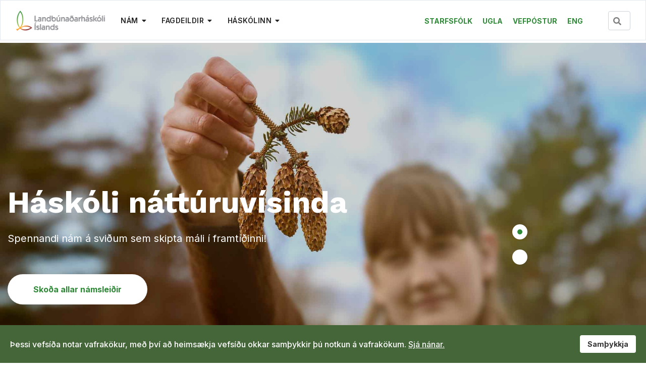

--- FILE ---
content_type: text/html; charset=utf-8
request_url: https://lbhi.is/index.aspx?GroupID=894&TabID=900&eventId=270
body_size: 18310
content:

<!doctype html>
<html lang="en-gb" dir="ltr">
    <head>
        <meta charset="utf-8">
        <meta name="viewport" content="width=device-width, initial-scale=1, shrink-to-fit=no">
        <link rel="canonical" href="https://lbhi.is/index.aspx?GroupID=894&TabID=900&eventId=270">
        <meta charset="utf-8">
	<meta name="description" content="LbhÍ er mennta- og rannsóknarstofnun á sviði náttúrunýtingar og umhverfisfræða. Við leggjum áherslu á verndun og sjálfbæra nýtingu auðlinda, skipulagsmál, menni">
	<meta name="generator" content="Helix Ultimate - The Most Popular Joomla! Template Framework.">
	<title>Forsíða</title>
	<link href="/images/favicon.ico" rel="icon" type="image/vnd.microsoft.icon">
	<link href="https://lbhi.is/component/search/?id=17&amp;GroupID=894&amp;TabID=900&amp;eventId=270&amp;Itemid=101&amp;format=opensearch" rel="search" title="Leita LBHÍ" type="application/opensearchdescription+xml">
<link href="/media/vendor/joomla-custom-elements/css/joomla-alert.min.css?0.2.0" rel="stylesheet" />
	<link href="/components/com_sppagebuilder/assets/css/font-awesome-5.min.css?39e0d58090a096acb7dc9fe41c38917d" rel="stylesheet" />
	<link href="/components/com_sppagebuilder/assets/css/font-awesome-v4-shims.css?39e0d58090a096acb7dc9fe41c38917d" rel="stylesheet" />
	<link href="/components/com_sppagebuilder/assets/css/animate.min.css?39e0d58090a096acb7dc9fe41c38917d" rel="stylesheet" />
	<link href="/components/com_sppagebuilder/assets/css/sppagebuilder.css?39e0d58090a096acb7dc9fe41c38917d" rel="stylesheet" />
	<link href="/components/com_sppagebuilder/assets/css/js_slider.css" rel="stylesheet" />
	<link href="/components/com_sppagebuilder/assets/css/magnific-popup.css" rel="stylesheet" />
	<link href="//fonts.googleapis.com/css?family=Inter:100,100italic,200,200italic,300,300italic,400,400italic,500,500italic,600,600italic,700,700italic,800,800italic,900,900italic&amp;display=swap" rel="stylesheet" />
	<link href="//fonts.googleapis.com/css?family=Open+Sans:100,100italic,200,200italic,300,300italic,400,400italic,500,500italic,600,600italic,700,700italic,800,800italic,900,900italic&amp;display=swap" rel="stylesheet" />
	<link href="https://lbhi.is//components/com_sppagebuilder/assets/css/magnific-popup.css" rel="stylesheet" />
	<link href="//fonts.googleapis.com/css?family=Inter:100,100i,300,300i,400,400i,500,500i,700,700i,900,900i&amp;subset=cyrillic&amp;display=swap" rel="stylesheet" media="none" onload="media=&quot;all&quot;" />
	<link href="//fonts.googleapis.com/css?family=Work Sans:100,100i,300,300i,400,400i,500,500i,700,700i,900,900i&amp;subset=latin&amp;display=swap" rel="stylesheet" media="none" onload="media=&quot;all&quot;" />
	<link href="/templates/edulif/css/bootstrap.min.css" rel="stylesheet" />
	<link href="/plugins/system/helixultimate/assets/css/system-j4.min.css" rel="stylesheet" />
	<link href="/plugins/system/helixultimate/assets/css/choices.css" rel="stylesheet" />
	<link href="/templates/edulif/css/font-awesome.min.css" rel="stylesheet" />
	<link href="/templates/edulif/css/custom.css" rel="stylesheet" />
	<link href="/templates/edulif/css/fa-v4-shims.css" rel="stylesheet" />
	<link href="/templates/edulif/css/template.css" rel="stylesheet" />
	<link href="/templates/edulif/css/presets/preset3.css" rel="stylesheet" />
	<link href="/plugins/system/spcookieconsent/assets/css/style.css" rel="stylesheet" />
	<style>.sp-page-builder .page-content #section-id-1589446079719{padding-top:2px;padding-right:0px;padding-bottom:0px;padding-left:0px;margin-top:0px;margin-right:0px;margin-bottom:0px;margin-left:0px;box-shadow:0 0 0 0 #ffffff;}#column-id-1589446079718{box-shadow:0 0 0 0 #fff;}.sp-page-builder .page-content #section-id-1737716043188{padding-top:2px;padding-right:0px;padding-bottom:0px;padding-left:0px;margin-top:0px;margin-right:0px;margin-bottom:0px;margin-left:0px;box-shadow:0 0 0 0 #ffffff;}#column-id-1737716043189{box-shadow:0 0 0 0 #fff;}#sppb-addon-wrapper-1737716043190 {margin:0px 0px 0px 0px;}#sppb-addon-1737716043190 {color:#ffffff;box-shadow:0 0 0 0 #ffffff;}#sppb-addon-1737716043190 .sp-slider .sp-dots {max-width:30px;height:100%;}#sppb-addon-1737716043190 .sp-slider .sp-dots ul{width:30px;}#sppb-addon-1737716043190 .sp-slider .sp-dots ul li {background-color:#ffffff;border-color:#ffffff;border-width:10px;border-style:solid;border-radius:50px;height:30px;width:30px;margin:10px 0px 10px 0px;}#sppb-addon-1737716043190 .sp-slider.dot-controller-line .sp-dots ul li.active span{height:20px;background-color:var(--link-color);border-radius:50px;}#sppb-addon-1737716043190 .sp-slider.dot-controller-line .sp-dots ul li.active{border-radius:50px;width:20px;border-color:rgba(255, 255, 255, 0.7);}#sppb-addon-1737716043190 .sp-slider .sp-dots ul li span,#sppb-addon-1737716043190 .sp-slider .sp-dots ul li:hover span,#sppb-addon-1737716043190 .sp-slider .sp-dots ul li:hover:after,#sppb-addon-1737716043190 .sp-slider .sp-dots ul li:after{background-color:var(--link-color);border-radius:50px;height:20px;width:20px;}#sppb-addon-1737716043190 .sp-slider .sp-dots ul li.active{border-color:rgba(255, 255, 255, 0.7);}#sppb-addon-1737716043190 .dot-controller-position-vertical_right.sp-slider .sp-dots{right:235px;}#sppb-addon-1737716043190 .sp-slider .sp-nav-control .nav-control {border-radius:50px;border-width:1px;}#sppb-addon-1737716043190 .sp-slider.arrow-position-bottom_center .sp-nav-control {bottom:50px;}#sppb-addon-1737716043190 div.sp-slider .sp-nav-control {left:50px;right:50px;}#sppb-addon-1737716043190 .dot-controller-with_image.sp-slider .sp-dots ul li.sp-dot-0 {background:url('https://lbhi.is//images/2025/05/22/lbhi-1168_vef.jpg') no-repeat scroll center center / cover;}#sppb-addon-1737716043190 #sp-slider-item-1737716043190-num-0-key.sp-item .sp-video-control {display:none;}#sppb-addon-1737716043190 #sp-slider-item-1737716043190-num-0-key.sp-item .sp-background:after,#sppb-addon-1737716043190 #sp-slider-item-1737716043190-num-0-key.sp-item .sp-video-background-mask{background:rgba(0, 0, 0, 0.18);}.sp-slider #sp-slider-item-1737716043190-num-0-key #sp-slider-inner-item-1737716043191-num-0-key {color:#fff;font-size:60px;line-height:72px;margin:0px 0px 20px 0px;padding:0px 0px 0px 0px;font-weight:700;}.sp-slider #sp-slider-item-1737716043190-num-0-key #sp-slider-inner-item-1737716043191-num-0-key img {height:385px;width:400px;}.sp-slider #sp-slider-item-1737716043190-num-0-key #sp-slider-inner-item-1737716043191-num-0-key.sppb-sp-slider-button {margin:0px 0px 20px 0px;}.sp-slider #sp-slider-item-1737716043190-num-0-key #sp-slider-inner-item-1737716043191-num-0-key.sppb-sp-slider-button .sp-slider-btn-text{color:#fff;font-size:60px;line-height:72px;margin:0px 0px 20px 0px;padding:0px 0px 0px 0px;font-weight:700;background:-webkit-linear-gradient(0deg,0%,100%) transparent;background:linear-gradient(0deg,0%,100%) transparent;}.sp-slider #sp-slider-item-1737716043190-num-0-key #sp-slider-inner-item-1737716043191-num-0-key.sppb-sp-slider-button .sp-slider-btn-text:hover,.sp-slider #sp-slider-item-1737716043190-num-0-key #sp-slider-inner-item-1737716043191-num-0-key.sppb-sp-slider-button .sp-slider-btn-text:focus {background:-webkit-linear-gradient(0deg,0%,100%) transparent;background:linear-gradient(0deg,0%,100%) transparent;}@media (min-width:768px) and (max-width:991px) {.sp-slider #sp-slider-item-1737716043190-num-0-key #sp-slider-inner-item-1737716043191-num-0-key {font-size:40px;line-height:55px;}.sp-slider #sp-slider-item-1737716043190-num-0-key #sp-slider-inner-item-1737716043191-num-0-key.sppb-sp-slider-button .sp-slider-btn-text{font-size:40px;line-height:55px;}}@media (max-width:767px) {.sp-slider #sp-slider-item-1737716043190-num-0-key #sp-slider-inner-item-1737716043191-num-0-key {font-size:30px;line-height:35px;margin:0px 0px 10px 0px;}.sp-slider #sp-slider-item-1737716043190-num-0-key #sp-slider-inner-item-1737716043191-num-0-key.sppb-sp-slider-button {margin:0px 0px 10px 0px;}.sp-slider #sp-slider-item-1737716043190-num-0-key #sp-slider-inner-item-1737716043191-num-0-key.sppb-sp-slider-button .sp-slider-btn-text{font-size:30px;line-height:35px;margin:0px 0px 10px 0px;}}.sp-slider #sp-slider-item-1737716043190-num-0-key #sp-slider-inner-item-1737716043191-num-1-key {color:#fff;font-size:20px;line-height:30px;margin:0px 0px 40px 0px;padding:0px 0px 0px 0px;font-weight:400;}.sp-slider #sp-slider-item-1737716043190-num-0-key #sp-slider-inner-item-1737716043191-num-1-key img {height:385px;width:400px;}.sp-slider #sp-slider-item-1737716043190-num-0-key #sp-slider-inner-item-1737716043191-num-1-key.sppb-sp-slider-button {margin:0px 0px 40px 0px;}.sp-slider #sp-slider-item-1737716043190-num-0-key #sp-slider-inner-item-1737716043191-num-1-key.sppb-sp-slider-button .sp-slider-btn-text{color:#fff;font-size:20px;line-height:30px;margin:0px 0px 40px 0px;padding:0px 0px 0px 0px;font-weight:400;background:-webkit-linear-gradient(0deg,0%,100%) transparent;background:linear-gradient(0deg,0%,100%) transparent;}.sp-slider #sp-slider-item-1737716043190-num-0-key #sp-slider-inner-item-1737716043191-num-1-key.sppb-sp-slider-button .sp-slider-btn-text:hover,.sp-slider #sp-slider-item-1737716043190-num-0-key #sp-slider-inner-item-1737716043191-num-1-key.sppb-sp-slider-button .sp-slider-btn-text:focus {background:-webkit-linear-gradient(0deg,0%,100%) transparent;background:linear-gradient(0deg,0%,100%) transparent;}@media (min-width:768px) and (max-width:991px) {.sp-slider #sp-slider-item-1737716043190-num-0-key #sp-slider-inner-item-1737716043191-num-1-key {font-size:16px;margin:0px 0px 40px 0px;}.sp-slider #sp-slider-item-1737716043190-num-0-key #sp-slider-inner-item-1737716043191-num-1-key.sppb-sp-slider-button {margin:0px 0px 40px 0px;}.sp-slider #sp-slider-item-1737716043190-num-0-key #sp-slider-inner-item-1737716043191-num-1-key.sppb-sp-slider-button .sp-slider-btn-text{font-size:16px;margin:0px 0px 40px 0px;}}@media (max-width:767px) {.sp-slider #sp-slider-item-1737716043190-num-0-key #sp-slider-inner-item-1737716043191-num-1-key {font-size:14px;line-height:20px;margin:0px 0px 30px 0px;}.sp-slider #sp-slider-item-1737716043190-num-0-key #sp-slider-inner-item-1737716043191-num-1-key.sppb-sp-slider-button {margin:0px 0px 30px 0px;}.sp-slider #sp-slider-item-1737716043190-num-0-key #sp-slider-inner-item-1737716043191-num-1-key.sppb-sp-slider-button .sp-slider-btn-text{font-size:14px;line-height:20px;margin:0px 0px 30px 0px;}}.sp-slider #sp-slider-item-1737716043190-num-0-key #sp-slider-inner-item-1737716043191-num-2-key img {height:385px;width:400px;}.sp-slider #sp-slider-item-1737716043190-num-0-key #sp-slider-inner-item-1737716043191-num-2-key.sppb-sp-slider-button .sp-slider-btn-text{color:var(--link-color);;font-size:16px;line-height:22px;border-radius:30px;padding:19px 51px 19px 51px;font-weight:700;background:#ffffff;}.sp-slider #sp-slider-item-1737716043190-num-0-key #sp-slider-inner-item-1737716043191-num-2-key.sppb-sp-slider-button .sp-slider-btn-text:hover,.sp-slider #sp-slider-item-1737716043190-num-0-key #sp-slider-inner-item-1737716043191-num-2-key.sppb-sp-slider-button .sp-slider-btn-text:focus {background:var(--secondary-color);color:var(--text-color);}@media (min-width:768px) and (max-width:991px) {.sp-slider #sp-slider-item-1737716043190-num-0-key #sp-slider-inner-item-1737716043191-num-2-key.sppb-sp-slider-button .sp-slider-btn-text{font-size:14px;line-height:24px;padding:15px 45px 15px 45px;}}@media (max-width:767px) {.sp-slider #sp-slider-item-1737716043190-num-0-key #sp-slider-inner-item-1737716043191-num-2-key.sppb-sp-slider-button .sp-slider-btn-text{font-size:12px;line-height:16px;padding:14px 30px 14px 30px;}}#sppb-addon-1737716043190 .dot-controller-with_image.sp-slider .sp-dots ul li.sp-dot-1 {background:url('https://lbhi.is//images/2025/05/22/lbhi-0305_vef.jpg') no-repeat scroll center center / cover;}#sppb-addon-1737716043190 #sp-slider-item-1737716043190-num-1-key.sp-item .sp-video-control {display:none;}#sppb-addon-1737716043190 #sp-slider-item-1737716043190-num-1-key.sp-item .sp-background:after,#sppb-addon-1737716043190 #sp-slider-item-1737716043190-num-1-key.sp-item .sp-video-background-mask{background:rgba(0, 0, 0, 0.18);}.sp-slider #sp-slider-item-1737716043190-num-1-key #sp-slider-inner-item-1737716043192-num-0-key {color:#fff;font-size:60px;line-height:72px;margin:0px 0px 20px 0px;padding:0px 0px 0px 0px;font-weight:700;}.sp-slider #sp-slider-item-1737716043190-num-1-key #sp-slider-inner-item-1737716043192-num-0-key img {height:385px;width:400px;}.sp-slider #sp-slider-item-1737716043190-num-1-key #sp-slider-inner-item-1737716043192-num-0-key.sppb-sp-slider-button {margin:0px 0px 20px 0px;}.sp-slider #sp-slider-item-1737716043190-num-1-key #sp-slider-inner-item-1737716043192-num-0-key.sppb-sp-slider-button .sp-slider-btn-text{color:#fff;font-size:60px;line-height:72px;margin:0px 0px 20px 0px;padding:0px 0px 0px 0px;font-weight:700;background:-webkit-linear-gradient(0deg,0%,100%) transparent;background:linear-gradient(0deg,0%,100%) transparent;}.sp-slider #sp-slider-item-1737716043190-num-1-key #sp-slider-inner-item-1737716043192-num-0-key.sppb-sp-slider-button .sp-slider-btn-text:hover,.sp-slider #sp-slider-item-1737716043190-num-1-key #sp-slider-inner-item-1737716043192-num-0-key.sppb-sp-slider-button .sp-slider-btn-text:focus {background:-webkit-linear-gradient(0deg,0%,100%) transparent;background:linear-gradient(0deg,0%,100%) transparent;}@media (min-width:768px) and (max-width:991px) {.sp-slider #sp-slider-item-1737716043190-num-1-key #sp-slider-inner-item-1737716043192-num-0-key {font-size:40px;line-height:55px;}.sp-slider #sp-slider-item-1737716043190-num-1-key #sp-slider-inner-item-1737716043192-num-0-key.sppb-sp-slider-button .sp-slider-btn-text{font-size:40px;line-height:55px;}}@media (max-width:767px) {.sp-slider #sp-slider-item-1737716043190-num-1-key #sp-slider-inner-item-1737716043192-num-0-key {font-size:30px;line-height:35px;margin:0px 0px 10px 0px;}.sp-slider #sp-slider-item-1737716043190-num-1-key #sp-slider-inner-item-1737716043192-num-0-key.sppb-sp-slider-button {margin:0px 0px 10px 0px;}.sp-slider #sp-slider-item-1737716043190-num-1-key #sp-slider-inner-item-1737716043192-num-0-key.sppb-sp-slider-button .sp-slider-btn-text{font-size:30px;line-height:35px;margin:0px 0px 10px 0px;}}.sp-slider #sp-slider-item-1737716043190-num-1-key #sp-slider-inner-item-1737716043192-num-1-key {color:#fff;font-size:20px;line-height:30px;margin:0px 0px 40px 0px;padding:0px 0px 0px 0px;font-weight:400;}.sp-slider #sp-slider-item-1737716043190-num-1-key #sp-slider-inner-item-1737716043192-num-1-key img {height:385px;width:400px;}.sp-slider #sp-slider-item-1737716043190-num-1-key #sp-slider-inner-item-1737716043192-num-1-key.sppb-sp-slider-button {margin:0px 0px 40px 0px;}.sp-slider #sp-slider-item-1737716043190-num-1-key #sp-slider-inner-item-1737716043192-num-1-key.sppb-sp-slider-button .sp-slider-btn-text{color:#fff;font-size:20px;line-height:30px;margin:0px 0px 40px 0px;padding:0px 0px 0px 0px;font-weight:400;background:-webkit-linear-gradient(0deg,0%,100%) transparent;background:linear-gradient(0deg,0%,100%) transparent;}.sp-slider #sp-slider-item-1737716043190-num-1-key #sp-slider-inner-item-1737716043192-num-1-key.sppb-sp-slider-button .sp-slider-btn-text:hover,.sp-slider #sp-slider-item-1737716043190-num-1-key #sp-slider-inner-item-1737716043192-num-1-key.sppb-sp-slider-button .sp-slider-btn-text:focus {background:-webkit-linear-gradient(0deg,0%,100%) transparent;background:linear-gradient(0deg,0%,100%) transparent;}@media (min-width:768px) and (max-width:991px) {.sp-slider #sp-slider-item-1737716043190-num-1-key #sp-slider-inner-item-1737716043192-num-1-key {font-size:16px;margin:0px 0px 40px 0px;}.sp-slider #sp-slider-item-1737716043190-num-1-key #sp-slider-inner-item-1737716043192-num-1-key.sppb-sp-slider-button {margin:0px 0px 40px 0px;}.sp-slider #sp-slider-item-1737716043190-num-1-key #sp-slider-inner-item-1737716043192-num-1-key.sppb-sp-slider-button .sp-slider-btn-text{font-size:16px;margin:0px 0px 40px 0px;}}@media (max-width:767px) {.sp-slider #sp-slider-item-1737716043190-num-1-key #sp-slider-inner-item-1737716043192-num-1-key {font-size:14px;line-height:20px;margin:0px 0px 30px 0px;}.sp-slider #sp-slider-item-1737716043190-num-1-key #sp-slider-inner-item-1737716043192-num-1-key.sppb-sp-slider-button {margin:0px 0px 30px 0px;}.sp-slider #sp-slider-item-1737716043190-num-1-key #sp-slider-inner-item-1737716043192-num-1-key.sppb-sp-slider-button .sp-slider-btn-text{font-size:14px;line-height:20px;margin:0px 0px 30px 0px;}}.sp-slider #sp-slider-item-1737716043190-num-1-key #sp-slider-inner-item-1737716043192-num-2-key img {height:385px;width:400px;}.sp-slider #sp-slider-item-1737716043190-num-1-key #sp-slider-inner-item-1737716043192-num-2-key.sppb-sp-slider-button .sp-slider-btn-text{color:var(--link-color);;font-size:16px;line-height:22px;border-radius:30px;padding:19px 51px 19px 51px;font-weight:700;background:#ffffff;}.sp-slider #sp-slider-item-1737716043190-num-1-key #sp-slider-inner-item-1737716043192-num-2-key.sppb-sp-slider-button .sp-slider-btn-text:hover,.sp-slider #sp-slider-item-1737716043190-num-1-key #sp-slider-inner-item-1737716043192-num-2-key.sppb-sp-slider-button .sp-slider-btn-text:focus {background:var(--secondary-color);color:var(--text-color);}@media (min-width:768px) and (max-width:991px) {.sp-slider #sp-slider-item-1737716043190-num-1-key #sp-slider-inner-item-1737716043192-num-2-key.sppb-sp-slider-button .sp-slider-btn-text{font-size:14px;line-height:24px;padding:15px 45px 15px 45px;}}@media (max-width:767px) {.sp-slider #sp-slider-item-1737716043190-num-1-key #sp-slider-inner-item-1737716043192-num-2-key.sppb-sp-slider-button .sp-slider-btn-text{font-size:12px;line-height:16px;padding:14px 30px 14px 30px;}}@media (min-width:768px) and (max-width:991px) {#sppb-addon-1737716043190 .dot-controller-position-vertical_right.sp-slider .sp-dots{right:50px;}#sppb-addon-1737716043190 .sp-slider.arrow-position-bottom_center .sp-nav-control {bottom:0px;}#sppb-addon-1737716043190 div.sp-slider .sp-nav-control {left:0px;right:0px;}}@media (max-width:767px) {#sppb-addon-1737716043190 .dot-controller-position-vertical_right.sp-slider .sp-dots{right:10px;}#sppb-addon-1737716043190 .sp-slider.arrow-position-bottom_center .sp-nav-control {bottom:0px;}#sppb-addon-1737716043190 div.sp-slider .sp-nav-control {left:0px;right:0px;}}.sp-page-builder .page-content #section-id-1635937105959{padding-top:0px;padding-right:0px;padding-bottom:0px;padding-left:0px;margin-top:0px;margin-right:0px;margin-bottom:0px;margin-left:0px;box-shadow:0 0 0 0 #ffffff;}#column-id-1635937105872{box-shadow:0 0 0 0 #fff;}.sp-page-builder .page-content #section-id-1589789888348{padding-top:160px;padding-right:0px;padding-bottom:170px;padding-left:0px;margin-top:0px;margin-right:0px;margin-bottom:0px;margin-left:0px;box-shadow:0 0 0 0 #ffffff;}@media (min-width:768px) and (max-width:991px) { .sp-page-builder .page-content #section-id-1589789888348{padding-top:40px;padding-right:0px;padding-bottom:190px;padding-left:0px;} }@media (max-width:767px) { .sp-page-builder .page-content #section-id-1589789888348{padding-top:10px;padding-right:0px;padding-bottom:10px;padding-left:0px;} }#column-id-1589789888347{box-shadow:0 0 0 0 #fff;}#sppb-addon-wrapper-1589789888353 {margin:0px 0px 17px 0px;}#sppb-addon-1589789888353 {box-shadow:0 0 0 0 #ffffff;}#sppb-addon-1589789888353 .sppb-addon-title {font-size:40px;line-height:55px;letter-spacing:0.29;font-weight:700;}@media (min-width:768px) and (max-width:991px) {#sppb-addon-1589789888353 .sppb-addon-title {font-size:35px;line-height:35px;line-height:45px;}#sppb-addon-wrapper-1589789888353 {margin-top:0px;margin-right:0px;margin-bottom:20px;margin-left:0px;}}@media (max-width:767px) {#sppb-addon-1589789888353 .sppb-addon-title {font-size:30px;line-height:30px;line-height:40px;}#sppb-addon-wrapper-1589789888353 {margin-top:0px;margin-right:0px;margin-bottom:10px;margin-left:0px;}}#sppb-addon-1589789888353 h3.sppb-addon-title {margin:0px 0px 0px 0px; text-transform:none; }#sppb-addon-wrapper-1589789888365 {margin:0px 10px 70px 0px;}#sppb-addon-1589789888365 {color:#718390;box-shadow:0 0 0 0 #ffffff;}@media (min-width:768px) and (max-width:991px) {#sppb-addon-wrapper-1589789888365 {margin-top:0px;margin-right:0px;margin-bottom:30px;margin-left:0px;}}@media (max-width:767px) {#sppb-addon-wrapper-1589789888365 {margin-top:0px;margin-right:0px;margin-bottom:25px;margin-left:0px;}}#sppb-addon-1589789888365{ line-height:30px; }@media (max-width:767px) {#sppb-addon-1589789888365{ line-height:20px; }}#sppb-addon-wrapper-1589796803585 {margin:0px 0px 30px 0px;}#sppb-addon-1589796803585 {box-shadow:0 0 0 0 #ffffff;}@media (min-width:768px) and (max-width:991px) {#sppb-addon-wrapper-1589796803585 {margin-top:0px;margin-right:0px;margin-bottom:100px;margin-left:0px;}}#sppb-addon-1589796803585 .sppb-btn i {margin:0px 0px 0px 0px;}#column-id-1589789888349{box-shadow:0 0 0 0 #fff;}#sppb-addon-wrapper-1589964538080 {position:relative;left:px;top:0px;z-index:2;margin:0px 0px 0px auto;width:75%;}#sppb-addon-1589964538080 {background-image:url(/images/2025/05/15/lbhi_haskoli_natturuvisindanna.jpg);background-repeat:no-repeat;background-size:cover;background-attachment:inherit;background-position:50% 50%;box-shadow:0 0 0 0 #ffffff;padding:160px 0px 160px 0px;}#sppb-addon-1589964538080 .sppb-addon-overlayer {mix-blend-mode:normal;}@media (min-width:768px) and (max-width:991px) {#sppb-addon-1589964538080 {padding-top:140px;padding-right:0px;padding-bottom:140px;padding-left:0px;}#sppb-addon-wrapper-1589964538080 {left:px;top:px;width:100%;}}@media (max-width:767px) {#sppb-addon-1589964538080 {padding-top:60px;padding-right:0px;padding-bottom:60px;padding-left:0px;}#sppb-addon-wrapper-1589964538080 {left:px;top:px;width:100%;}}#sppb-addon-wrapper-1589964538080{right:0px;}#sppb-addon-1589964538080{border-width:15px 0px;border-style:solid;border-color:#fff;}#sppb-addon-1589964538080 .sppb-modal-icon-wrap i{transition:all .3s ease;}#sppb-addon-1589964538080 .sppb-modal-icon-wrap i:hover{transform:scale(1.1);}#sppb-addon-1589964538080 .sppb-modal-selector span {display:inline-block;line-height:1;color:#ffffff;}#sppb-addon-1589964538080 .sppb-modal-selector span > i {font-size:73px;width:73px;height:73px;line-height:73px;}@media (max-width:767px) {#sppb-addon-1589964538080 .sppb-modal-selector span > i {font-size:53px;width:53px;height:53px;line-height:53px;}}#sppb-addon-wrapper-1590691829622 {position:absolute;left:480px;top:-103px;z-index:1;margin:0px 0px 30px 0px;}#sppb-addon-1590691829622 {box-shadow:0 0 0 0 #ffffff;}@media (min-width:768px) and (max-width:991px) {#sppb-addon-wrapper-1590691829622 {left:276px;top:-100px;}}@media (max-width:767px) {#sppb-addon-wrapper-1590691829622 {left:100px;top:-20px;width:60%;}}#sppb-addon-wrapper-1590690836487 {position:absolute;left:-55px;top:194px;z-index:3;margin:0px 0px 30px 0px;width:43%;}#sppb-addon-1590690836487 {box-shadow:0 0 0 0 #ffffff;border-width:15px;border-color:#ffffff;border-style:solid;}@media (min-width:768px) and (max-width:991px) {#sppb-addon-wrapper-1590690836487 {left:-100px;top:247px;width:45%;}}@media (max-width:767px) {#sppb-addon-wrapper-1590690836487 {left:0px;top:0px;width:45%;}}#sppb-addon-1590690836487{display:inline-block;}@media (max-width:767px){#sppb-addon-wrapper-1590690836487{position:relative;top:0px;right:0px;width:100%;}#sppb-addon-1590690836487 .sppb-text-left{text-align:center;}}.sp-page-builder .page-content #section-id-1590807029619{padding-top:100px;padding-right:0px;padding-bottom:100px;padding-left:0px;margin-top:0px;margin-right:0px;margin-bottom:0px;margin-left:0px;background-color:#f6f6f6;box-shadow:0 0 0 0 #ffffff;}@media (min-width:768px) and (max-width:991px) { .sp-page-builder .page-content #section-id-1590807029619{padding-top:20px;padding-right:0px;padding-bottom:50px;padding-left:0px;} }@media (max-width:767px) { .sp-page-builder .page-content #section-id-1590807029619{padding-top:5px;padding-right:0px;padding-bottom:20px;padding-left:0px;} }#column-id-1590807029618{box-shadow:0 0 0 0 #fff;}#sppb-addon-wrapper-1591158772168 {margin:0px 0px 30px 0px;}#sppb-addon-1591158772168 {box-shadow:0 0 0 0 #ffffff;}#sppb-addon-1591158772168 .sppb-addon-title {font-size:40px;line-height:55px;letter-spacing:0.5;font-weight:700;}@media (min-width:768px) and (max-width:991px) {#sppb-addon-1591158772168 .sppb-addon-title {font-size:35px;line-height:35px;line-height:45px;}#sppb-addon-wrapper-1591158772168 {margin-top:0px;margin-right:0px;margin-bottom:50px;margin-left:0px;}}@media (max-width:767px) {#sppb-addon-1591158772168 .sppb-addon-title {font-size:30px;line-height:30px;line-height:40px;}#sppb-addon-wrapper-1591158772168 {margin-top:0px;margin-right:0px;margin-bottom:30px;margin-left:0px;}}#sppb-addon-1591158772168 h3.sppb-addon-title {margin:0px 0px 0px 0px; text-transform:none; }#sppb-addon-wrapper-1590809412642 {margin:0px 0px 30px 0px;}#sppb-addon-1590809412642 {box-shadow:0 0 0 0 #ffffff;}#sppb-addon-1590809412642 #btn-1590809412642.sppb-btn-link {text-decoration:none;border-radius:0;}.sp-page-builder .page-content #section-id-1590807029533{padding-top:100px;padding-right:0px;padding-bottom:0px;padding-left:0px;margin-top:0px;margin-right:0px;margin-bottom:0px;margin-left:0px;background-color:#ffffff;box-shadow:0 0 0 0 #ffffff;}@media (min-width:768px) and (max-width:991px) { .sp-page-builder .page-content #section-id-1590807029533{padding-top:50px;padding-right:0px;padding-bottom:0px;padding-left:0px;} }@media (max-width:767px) { .sp-page-builder .page-content #section-id-1590807029533{padding-top:20px;padding-right:0px;padding-bottom:0px;padding-left:0px;} }#column-id-1590807029603{box-shadow:0 0 0 0 #fff;}#sppb-addon-wrapper-1590807029604 {margin:0px 0px 15px 0px;}#sppb-addon-1590807029604 {color:#11212d;box-shadow:0 0 0 0 #ffffff;}#sppb-addon-1590807029604 .sppb-addon-title {font-size:40px;line-height:49px;letter-spacing:0.5;font-weight:700;}@media (max-width:767px) {#sppb-addon-1590807029604 .sppb-addon-title {font-size:25px;line-height:25px;line-height:35px;}#sppb-addon-wrapper-1590807029604 {margin-top:0px;margin-right:0px;margin-bottom:10px;margin-left:0px;}}#sppb-addon-1590807029604 .sppb-addon-title { font-family:"Inter"; }#sppb-addon-1590807029604 h3.sppb-addon-title {margin:0px 0px 0px 0px; text-transform:none; padding:0px 0px 0px 0px; }#sppb-addon-wrapper-1590807029605 {margin:0px auto 70px auto;width:34%;}#sppb-addon-1590807029605 {color:#718390;box-shadow:0 0 0 0 #ffffff;}#sppb-addon-1590807029605 .sppb-addon-title {font-size:20px;line-height:27px;font-weight:600;}@media (min-width:768px) and (max-width:991px) {#sppb-addon-wrapper-1590807029605 {width:100%;margin-top:0px;margin-right:0px;margin-bottom:50px;margin-left:0px;}}@media (max-width:767px) {#sppb-addon-1590807029605 .sppb-addon-title {font-size:16px;line-height:16px;line-height:24px;}#sppb-addon-wrapper-1590807029605 {width:100%;margin-top:0px;margin-right:0px;margin-bottom:30px;margin-left:0px;}}#sppb-addon-1590807029605 .sppb-addon-title { font-family:"Open Sans"; }#sppb-addon-1590807029605 h4.sppb-addon-title {margin:0px 0px 30px 0px; text-transform:none; padding:0px 0px 0px 0px; }#sppb-addon-wrapper-1590807029606 {margin:0px 0px 30px 0px;}#sppb-addon-1590807029606 {box-shadow:0 0 0 0 #ffffff;}#sppb-addon-1590807029606 .sppb-testimonial-carousel-name { font-family:"Inter"; }#sppb-addon-1590807029606 .sppb-testimonial-carousel-designation { font-family:"Inter"; }#sppb-addon-1590807029606 .sppb-testimonial-carousel-message { font-family:"Inter"; }#sppb-addon-1590807029606 .sppb-carousel-extended-nav-control .nav-control {height:50px;line-height:50px;width:52px;background:#373bff;color:#fff;font-size:24px;border-color:#373bff;}#sppb-addon-1590807029606 .sppb-carousel-extended-dots ul li {height:10px;line-height:10px;width:10px;background:#718390;}#sppb-addon-1590807029606 .sppb-carousel-extended-dots {bottom:15%;}#sppb-addon-1590807029606 .sppb-carousel-extended-dots ul li:hover span,#sppb-addon-1590807029606 .sppb-carousel-extended-dots ul li.active span{background:#0e901a;}#sppb-addon-1590807029606 .sppb-testimonial-carousel-img-wrap {margin-right:auto;height:84px;width:84px;margin-right:30px;}#sppb-addon-1590807029606 .sppb-testimonial-carousel-img-wrap img {border-radius:100px;}#sppb-addon-1590807029606 .sppb-testimonial-carousel-name-designation {text-align:left;}#sppb-addon-1590807029606 .sppb-testimonial-carousel-icon {font-size:50px;color:#dbdbdb;margin-top:20px;}#sppb-testi-1590807029606-carousel-item-key-0.sppb-carousel-extended-item .sppb-testimonial-carousel-rating:before {width:88%}#sppb-testi-1590807029606-carousel-item-key-1.sppb-carousel-extended-item .sppb-testimonial-carousel-rating:before {width:88%}#sppb-testi-1590807029606-carousel-item-key-2.sppb-carousel-extended-item .sppb-testimonial-carousel-rating:before {width:88%}#sppb-testi-1590807029606-carousel-item-key-3.sppb-carousel-extended-item .sppb-testimonial-carousel-rating:before {width:88%}#sppb-testi-1590807029606-carousel-item-key-4.sppb-carousel-extended-item .sppb-testimonial-carousel-rating:before {width:88%}#sppb-testi-1590807029606-carousel-item-key-5.sppb-carousel-extended-item .sppb-testimonial-carousel-rating:before {width:88%}#sppb-testi-1590807029606-carousel-item-key-6.sppb-carousel-extended-item .sppb-testimonial-carousel-rating:before {width:88%}#sppb-testi-1590807029606-carousel-item-key-7.sppb-carousel-extended-item .sppb-testimonial-carousel-rating:before {width:88%}#sppb-testi-1590807029606-carousel-item-key-8.sppb-carousel-extended-item .sppb-testimonial-carousel-rating:before {width:88%}#sppb-testi-1590807029606-carousel-item-key-9.sppb-carousel-extended-item .sppb-testimonial-carousel-rating:before {width:88%}#sppb-addon-1590807029606 .sppb-testimonial-carousel-name {font-size:20px;line-height:24px;letter-spacing:0px;margin:0px 0px 5px 0px;font-weight:700;}#sppb-addon-1590807029606 .sppb-testimonial-carousel-designation {font-size:16px;line-height:31px;letter-spacing:0px;color:#718390;font-weight:500;}#sppb-addon-1590807029606 .sppb-testimonial-carousel-message {font-size:18px;line-height:31px;letter-spacing:0px;color:#11212D;margin-top:15px;font-style:italic;}#sppb-addon-1590807029606 .sppb-carousel-extended-nav-control {top:-50px;}#sppb-addon-1590807029606 .sppb-carousel-extended-item {padding:30px 40px 45px 40px;}@media (min-width:768px) and (max-width:991px) {#sppb-addon-1590807029606 .sppb-carousel-extended-nav-control .nav-control {height:50px;line-height:50px;width:52px;background:#373bff;color:#fff;font-size:24px;border-color:#373bff;}#sppb-addon-1590807029606 .sppb-testimonial-carousel-name {margin:0px 0px 0px 0px;}#sppb-addon-1590807029606 .sppb-testimonial-carousel-message {margin-top:15px;margin-bottom:15px;}#sppb-addon-1590807029606 .sppb-testimonial-carousel-img-wrap {margin-right:20px;}#sppb-addon-1590807029606 .sppb-carousel-extended-item {padding:20px 30px 20px 30px;}}@media (max-width:767px) {#sppb-addon-1590807029606 .sppb-carousel-extended-dots {bottom:15%;}#sppb-addon-1590807029606 .sppb-carousel-extended-nav-control .nav-control {height:50px;line-height:50px;width:52px;background:#373bff;color:#fff;font-size:24px;border-color:#373bff;}#sppb-addon-1590807029606 .sppb-testimonial-carousel-name {font-size:18px;margin:0px 0px 0px 0px;}#sppb-addon-1590807029606 .sppb-testimonial-carousel-message {font-size:16px;margin-top:15px;margin-bottom:10px;}#sppb-addon-1590807029606 .sppb-testimonial-carousel-img-wrap {margin-right:20px;}#sppb-addon-1590807029606 .sppb-carousel-extended-item {padding:20px 15px 20px 15px;}}.sp-page-builder .page-content #section-id-1645821633617{padding-top:100px;padding-right:0px;padding-bottom:1px;padding-left:0px;margin-top:0px;margin-right:0px;margin-bottom:0px;margin-left:0px;background-color:#f6f6f6;box-shadow:0 0 0 0 #ffffff;}#column-id-1645821633632{box-shadow:0 0 0 0 #fff;}#sppb-addon-wrapper-1713882388815 {margin:0px 0px 25px 0px;}#sppb-addon-1713882388815 {box-shadow:0 0 0 0 #ffffff;}#sppb-addon-1713882388815 .sppb-addon-title {font-size:40px;line-height:55px;font-weight:700;}@media (min-width:768px) and (max-width:991px) {#sppb-addon-1713882388815 .sppb-addon-title {font-size:35px;line-height:35px;line-height:45px;}#sppb-addon-wrapper-1713882388815 {margin-top:0px;margin-right:0px;margin-bottom:20px;margin-left:0px;}}@media (max-width:767px) {#sppb-addon-1713882388815 .sppb-addon-title {font-size:30px;line-height:30px;line-height:40px;}#sppb-addon-wrapper-1713882388815 {margin-top:0px;margin-right:0px;margin-bottom:15px;margin-left:0px;}}#sppb-addon-1713882388815 h3.sppb-addon-title {margin:0px 0px 0px 0px; text-transform:none; }#sppb-addon-wrapper-1645821633633 {margin:0px 0px 30px 0px;}#sppb-addon-1645821633633 {box-shadow:0 0 0 0 #ffffff;}#sppb-addon-1645821633633 .sppb-addon-title {letter-spacing:0px;}#sppb-addon-1645821633633 .sppb-addon-image-overlay {background-color:rgba(41, 14, 98, 0.5);}#sppb-addon-1645821633633 .sppb-addon-image-layout-caption {letter-spacing:0px;}#sppb-addon-1645821633633 .sppb-image-layout-title {margin:0px 0px 15px 0px;padding:0px 0px 0px 0px;letter-spacing:0px;}#sppb-addon-1645821633633 .sppb-addon-image-layout-text {letter-spacing:0px;}#sppb-addon-1645821633633 .sppb-addon-image-layout-content {background:#6d6d6d;}#sppb-addon-1645821633633 .sppb-text-alignment {text-align:left;}#sppb-addon-1645821633633 .sppb-addon-image-layout-content .sppb-btn {margin:25px 0px 0px 0px;}#sppb-addon-1645821633633 #btn-1645821633633.sppb-btn-custom{letter-spacing:0px;}#sppb-addon-1645821633633 #btn-1645821633633.sppb-btn-custom { background-color:#7acb37; color:#FFFFFF; padding:8px 22px 10px 22px; font-size:16px;}#sppb-addon-1645821633633 #btn-1645821633633.sppb-btn-custom:hover { background-color:#de6906; color:#FFFFFF;}#sppb-addon-wrapper-1645821633636 {margin:0px 0px 30px 0px;}#sppb-addon-1645821633636 {box-shadow:0 0 0 0 #ffffff;}#sppb-addon-1645821633636 .sppb-addon-title {letter-spacing:0px;}#sppb-addon-1645821633636 .sppb-addon-image-overlay {background-color:rgba(41, 14, 98, 0.5);}#sppb-addon-1645821633636 .sppb-addon-image-layout-caption {letter-spacing:0px;}#sppb-addon-1645821633636 .sppb-image-layout-title {margin:0px 0px 15px 0px;padding:0px 0px 0px 0px;letter-spacing:0px;}#sppb-addon-1645821633636 .sppb-addon-image-layout-text {letter-spacing:0px;}#sppb-addon-1645821633636 .sppb-addon-image-layout-content {background:#6d6d6d;}#sppb-addon-1645821633636 .sppb-text-alignment {text-align:left;}#sppb-addon-1645821633636 .sppb-addon-image-layout-content .sppb-btn {margin:25px 0px 0px 0px;}#sppb-addon-1645821633636 #btn-1645821633636.sppb-btn-custom{letter-spacing:0px;}#sppb-addon-1645821633636 #btn-1645821633636.sppb-btn-custom { background-color:#7acb37; color:#FFFFFF; padding:8px 22px 10px 22px; font-size:16px;}#sppb-addon-1645821633636 #btn-1645821633636.sppb-btn-custom:hover { background-color:#de6906; color:#FFFFFF;}#column-id-1645821633619{box-shadow:0 0 0 0 #fff;}#sppb-addon-wrapper-1713882388810 {margin:0px 0px 25px 0px;}#sppb-addon-1713882388810 {box-shadow:0 0 0 0 #ffffff;}#sppb-addon-1713882388810 .sppb-addon-title {font-size:40px;line-height:55px;font-weight:700;}@media (min-width:768px) and (max-width:991px) {#sppb-addon-1713882388810 .sppb-addon-title {font-size:35px;line-height:35px;line-height:45px;}#sppb-addon-wrapper-1713882388810 {margin-top:0px;margin-right:0px;margin-bottom:20px;margin-left:0px;}}@media (max-width:767px) {#sppb-addon-1713882388810 .sppb-addon-title {font-size:30px;line-height:30px;line-height:40px;}#sppb-addon-wrapper-1713882388810 {margin-top:0px;margin-right:0px;margin-bottom:15px;margin-left:0px;}}#sppb-addon-1713882388810 h3.sppb-addon-title {margin:0px 0px 0px 0px; text-transform:none; }#sppb-addon-wrapper-1645821633634 {margin:0px 0px 30px 0px;}#sppb-addon-1645821633634 {box-shadow:0 0 0 0 #ffffff;}#sppb-addon-1645821633634 .sppb-addon-title {letter-spacing:0px;}#sppb-addon-1645821633634 .sppb-addon-image-overlay {background-color:rgba(41, 14, 98, 0.5);}#sppb-addon-1645821633634 .sppb-addon-image-layout-caption {letter-spacing:0px;}#sppb-addon-1645821633634 .sppb-image-layout-title {margin:0px 0px 15px 0px;padding:0px 0px 0px 0px;letter-spacing:0px;}#sppb-addon-1645821633634 .sppb-addon-image-layout-text {letter-spacing:0px;}#sppb-addon-1645821633634 .sppb-addon-image-layout-content {background:#6d6d6d;}#sppb-addon-1645821633634 .sppb-text-alignment {text-align:left;}#sppb-addon-1645821633634 .sppb-addon-image-layout-content .sppb-btn {margin:25px 0px 0px 0px;}#sppb-addon-1645821633634 #btn-1645821633634.sppb-btn-custom{letter-spacing:0px;}#sppb-addon-1645821633634 #btn-1645821633634.sppb-btn-custom { background-color:#7acb37; color:#FFFFFF; padding:8px 22px 10px 22px; font-size:16px;}#sppb-addon-1645821633634 #btn-1645821633634.sppb-btn-custom:hover { background-color:#de6906; color:#FFFFFF;}.sp-page-builder .page-content #section-id-1645821633613{padding:100px 0px 70px 0px;margin:0px 0px 0px 0px;box-shadow:0 0 0 0 #ffffff;}#column-id-1645821633610{box-shadow:0 0 0 0 #fff;}#sppb-addon-wrapper-1645821633623 {margin:0px 0px 25px 0px;}#sppb-addon-1645821633623 {box-shadow:0 0 0 0 #ffffff;}#sppb-addon-1645821633623 .sppb-addon-title {font-size:40px;line-height:55px;font-weight:700;}@media (min-width:768px) and (max-width:991px) {#sppb-addon-1645821633623 .sppb-addon-title {font-size:35px;line-height:35px;line-height:45px;}#sppb-addon-wrapper-1645821633623 {margin-top:0px;margin-right:0px;margin-bottom:20px;margin-left:0px;}}@media (max-width:767px) {#sppb-addon-1645821633623 .sppb-addon-title {font-size:30px;line-height:30px;line-height:40px;}#sppb-addon-wrapper-1645821633623 {margin-top:0px;margin-right:0px;margin-bottom:15px;margin-left:0px;}}#sppb-addon-1645821633623 h3.sppb-addon-title {margin:0px 0px 0px 0px; text-transform:none; }#sppb-addon-wrapper-1645821633618 {margin:0px 0px 30px 0px;}#sppb-addon-1645821633618 {box-shadow:0 0 0 0 #ffffff;}#sppb-addon-wrapper-1645821633619 {margin:0px 0px 30px 0px;width:83%;}#sppb-addon-1645821633619 {color:#718390;box-shadow:0 0 0 0 #ffffff;}#sppb-addon-1645821633619 a {color:#7b1fff;}@media (min-width:768px) and (max-width:991px) {#sppb-addon-wrapper-1645821633619 {width:100%;margin-top:0px;margin-right:0px;margin-bottom:20px;margin-left:0px;}}@media (max-width:767px) {#sppb-addon-wrapper-1645821633619 {width:100%;margin-top:0px;margin-right:0px;margin-bottom:30px;margin-left:0px;}}#sppb-addon-1645821633619{ line-height:30px; }#sppb-addon-wrapper-1645821633620 {margin:0px 0px 30px 0px;}#sppb-addon-1645821633620 {box-shadow:0 0 0 0 #ffffff;}#sppb-addon-1645821633620 .sppb-btn i {margin:0px 0px 0px 0px;}#column-id-1645821633611{box-shadow:0 0 0 0 #fff;}#sppb-addon-wrapper-1647815228564 {margin:0px 0px 25px 0px;}#sppb-addon-1647815228564 {box-shadow:0 0 0 0 #ffffff;}#sppb-addon-1647815228564 .sppb-addon-title {font-size:40px;line-height:55px;font-weight:700;}@media (min-width:768px) and (max-width:991px) {#sppb-addon-1647815228564 .sppb-addon-title {font-size:35px;line-height:35px;line-height:45px;}#sppb-addon-wrapper-1647815228564 {margin-top:0px;margin-right:0px;margin-bottom:20px;margin-left:0px;}}@media (max-width:767px) {#sppb-addon-1647815228564 .sppb-addon-title {font-size:30px;line-height:30px;line-height:40px;}#sppb-addon-wrapper-1647815228564 {margin-top:0px;margin-right:0px;margin-bottom:15px;margin-left:0px;}}#sppb-addon-1647815228564 h3.sppb-addon-title {margin:0px 0px 0px 0px; text-transform:none; }#sppb-addon-wrapper-1645821633624 {margin:0px 0px 30px 0px;}#sppb-addon-1645821633624 {box-shadow:0 0 0 0 #ffffff;}#sppb-addon-wrapper-1645821633625 {margin:0px 0px 30px 0px;width:83%;}#sppb-addon-1645821633625 {color:#718390;box-shadow:0 0 0 0 #ffffff;}#sppb-addon-1645821633625 a {color:#7b1fff;}@media (min-width:768px) and (max-width:991px) {#sppb-addon-wrapper-1645821633625 {width:100%;margin-top:0px;margin-right:0px;margin-bottom:20px;margin-left:0px;}}@media (max-width:767px) {#sppb-addon-wrapper-1645821633625 {width:100%;margin-top:0px;margin-right:0px;margin-bottom:10px;margin-left:0px;}}#sppb-addon-1645821633625{ line-height:30px; }#sppb-addon-wrapper-1645821633626 {margin:0px 0px 30px 0px;}#sppb-addon-1645821633626 {box-shadow:0 0 0 0 #ffffff;}#sppb-addon-1645821633626 .sppb-btn i {margin:0px 0px 0px 0px;}#column-id-1645821633612{box-shadow:0 0 0 0 #fff;}#sppb-addon-wrapper-1645821633610 {margin:0px 0px 25px 0px;}#sppb-addon-1645821633610 {box-shadow:0 0 0 0 #ffffff;}#sppb-addon-1645821633610 .sppb-addon-title {font-size:40px;line-height:55px;font-weight:700;}@media (min-width:768px) and (max-width:991px) {#sppb-addon-1645821633610 .sppb-addon-title {font-size:35px;line-height:35px;line-height:45px;}#sppb-addon-wrapper-1645821633610 {margin-top:0px;margin-right:0px;margin-bottom:20px;margin-left:0px;}}@media (max-width:767px) {#sppb-addon-1645821633610 .sppb-addon-title {font-size:30px;line-height:30px;line-height:40px;}#sppb-addon-wrapper-1645821633610 {margin-top:0px;margin-right:0px;margin-bottom:15px;margin-left:0px;}}#sppb-addon-1645821633610 h3.sppb-addon-title {margin:0px 0px 0px 0px; text-transform:none; }#sppb-addon-wrapper-1645821633617 {margin:0px 0px 30px 0px;}#sppb-addon-1645821633617 {box-shadow:0 0 0 0 #ffffff;}#sppb-addon-wrapper-1682089166363 {margin:0px 0px 30px 0px;width:83%;}#sppb-addon-1682089166363 {color:#718390;box-shadow:0 0 0 0 #ffffff;}#sppb-addon-1682089166363 a {color:#7b1fff;}@media (min-width:768px) and (max-width:991px) {#sppb-addon-wrapper-1682089166363 {width:100%;margin-top:0px;margin-right:0px;margin-bottom:20px;margin-left:0px;}}@media (max-width:767px) {#sppb-addon-wrapper-1682089166363 {width:100%;margin-top:0px;margin-right:0px;margin-bottom:10px;margin-left:0px;}}#sppb-addon-1682089166363{ line-height:30px; }</style>
	<style>.sppb-btn, .course-lessons .card, .user-reviews .reviewers-name,  .review-message, .user-reviews  .sppb-meta-date, .btn-primary, .splms-teacher-website, .splms-education-institute-meta, .splms-courses-filters-top, .lesson a{font-family: 'Inter', sans-serif;text-decoration: none;}
</style>
	<style>.sp-module.search-class {width:100%}
#navbar165 ul.nav { flex-wrap: nowrap; }
#sp-menu-right > .sp-column a { margin-right:20px; text-transform: uppercase; font-weight: 700;
font-size: 14px; color:#2e8a37;}
.sp-dropdown-inner .sp-mega-group > li > span { font-weight:700}
ul.sp-mega-group-child li.sp-menu-item > a {
    text-transform: none;
}
@media screen and (max-width:991px){
#navbar165 { display:none!important; }
}
ul.sp-megamenu-parent > li:nth-child(3) li {text-transform: none!important;}
#navbar166 { display:block; }
.offcanvas-inner .sp-module:nth-child(2) button { display:none;}</style>
	<style>body{font-family: 'Inter', sans-serif;font-size: 16px;font-weight: 400;text-decoration: none;}
@media (max-width:767px){body{font-size: 13px;}
}
</style>
	<style>h2{font-family: 'Work Sans', sans-serif;font-size: 40px;font-weight: 700;text-decoration: none;}
</style>
	<style>h3{font-family: 'Work Sans', sans-serif;font-size: 20px;text-decoration: none;}
</style>
	<style>.sp-megamenu-parent > li > a, .sp-megamenu-parent > li > span, .sp-megamenu-parent .sp-dropdown li.sp-menu-item > a{font-family: 'Inter', sans-serif;font-size: 14px;font-weight: 600;text-decoration: none;}
@media (max-width:767px){.sp-megamenu-parent > li > a, .sp-megamenu-parent > li > span, .sp-megamenu-parent .sp-dropdown li.sp-menu-item > a{font-size: 13px;}
}
</style>
	<style>#sp-bottom, #sp-bottom-top{font-family: 'Inter', sans-serif;text-decoration: none;}
</style>
	<style>.logo-image {height:40px;}</style>
	<style>#sp-bottom-top{ background-color:#386832; }</style>
	<style>#sp-cookie-consent {background-color: #446638; color: #ffffff; }#sp-cookie-consent a, #sp-cookie-consent a:hover, #sp-cookie-consent a:focus, #sp-cookie-consent a:active {color: #f5f5f5; }#sp-cookie-consent .sp-cookie-allow {background-color: #ffffff; color: #333333;}#sp-cookie-consent .sp-cookie-allow:hover, #sp-cookie-consent .sp-cookie-allow:active, #sp-cookie-consent .sp-cookie-allow:focus {color: #333333;}</style>
<script src="/media/vendor/jquery/js/jquery.min.js?3.7.1"></script>
	<script src="/media/legacy/js/jquery-noconflict.min.js?647005fc12b79b3ca2bb30c059899d5994e3e34d"></script>
	<script src="/components/com_sppagebuilder/assets/js/jquery.min.js?3b20bd5f91cbe62897a3f656cbb8d6f1"></script>
	<script src="/media/mod_menu/js/menu-es5.min.js?3b20bd5f91cbe62897a3f656cbb8d6f1" nomodule defer></script>
	<script type="application/json" class="joomla-script-options new">{"csrf.token":"d846eb85db9c18d224748a324cdd530a","data":{"breakpoints":{"tablet":991,"mobile":480},"header":{"stickyOffset":"100"}},"joomla.jtext":{"ERROR":"Error","MESSAGE":"Message","NOTICE":"Notice","WARNING":"Warning","JCLOSE":"Close","JOK":"OK","JOPEN":"Open"},"system.paths":{"root":"","rootFull":"https:\/\/lbhi.is\/","base":"","baseFull":"https:\/\/lbhi.is\/"}}</script>
	<script src="/media/system/js/core.min.js?37ffe4186289eba9c5df81bea44080aff77b9684"></script>
	<script src="/media/vendor/bootstrap/js/bootstrap-es5.min.js?5.3.2" nomodule defer></script>
	<script src="/media/system/js/messages-es5.min.js?c29829fd2432533d05b15b771f86c6637708bd9d" nomodule defer></script>
	<script src="/media/vendor/bootstrap/js/collapse.min.js?5.3.2" type="module"></script>
	<script src="/media/system/js/messages.min.js?7f7aa28ac8e8d42145850e8b45b3bc82ff9a6411" type="module"></script>
	<script src="/components/com_sppagebuilder/assets/js/jquery.parallax.js?39e0d58090a096acb7dc9fe41c38917d"></script>
	<script src="/components/com_sppagebuilder/assets/js/sppagebuilder.js?39e0d58090a096acb7dc9fe41c38917d" defer></script>
	<script src="/components/com_sppagebuilder/assets/js/js_slider.js"></script>
	<script src="/components/com_sppagebuilder/assets/js/jquery.magnific-popup.min.js"></script>
	<script src="/components/com_sppagebuilder/assets/js/sp_carousel.js"></script>
	<script src="https://lbhi.is//components/com_sppagebuilder/assets/js/jquery.magnific-popup.min.js"></script>
	<script src="/templates/edulif/js/bootstrap.bundle.min.js"></script>
	<script src="/templates/edulif/js/main.js"></script>
	<script src="/plugins/system/spcookieconsent/assets/js/script.js"></script>
	<script>;(function ($) {
	$.ajaxSetup({
		headers: {
			'X-CSRF-Token': Joomla.getOptions('csrf.token')
		}
	});
})(jQuery);</script>
	<script>var addonInteraction = {"while_scroll_view":[{"addonId":1590691829622,"enable_mobile":false,"enable_tablet":false,"animation":[{"id":"b3fdc1c1e6bfde5942ea","index":0,"keyframe":0,"name":"move","property":{"x":"0","y":"100","z":"0"},"range":{"max":500,"min":-500,"stop":1},"single":true,"title":"Move"},{"id":"936e0225e6dc8edfba7d","index":1,"keyframe":"50","name":"move","property":{"x":0,"y":0,"z":0},"range":{"max":500,"min":-500,"stop":1},"title":"Move"}],"name":"custom","origin":{"x_offset":"center","y_offset":"bottom"}},{"addonId":1590690836487,"enable_mobile":false,"enable_tablet":false,"animation":[{"id":"b3fdc1c1e6bfde5942ea","index":0,"keyframe":0,"name":"move","property":{"x":"0","y":"-130","z":"0"},"range":{"max":500,"min":-500,"stop":1},"single":true,"title":"Move"},{"id":"7628f6a639f4676a66dd","title":"Move","name":"move","timing_func":"","keyframe":"50","property":{"x":"0","y":"0","z":"0"},"range":{"max":500,"min":-500,"step":1},"index":1}],"name":"custom","origin":{"x_offset":"center","y_offset":"top"}}]};</script>
	<script>template="edulif";</script>
	<meta property="og:title" content="Forsíða" />
	<meta property="og:type" content="website" />
	<meta property="og:url" content="https://lbhi.is/index.aspx" />
	<meta property="og:site_name" content="LBHÍ" />
	<meta name="twitter:card" content="summary" />
	<meta name="twitter:site" content="LBHÍ" />
        
<!-- Google Tag Manager -->
<script>(function(w,d,s,l,i){w[l]=w[l]||[];w[l].push({'gtm.start':
new Date().getTime(),event:'gtm.js'});var f=d.getElementsByTagName(s)[0],
j=d.createElement(s),dl=l!='dataLayer'?'&l='+l:'';j.async=true;j.src=
'https://www.googletagmanager.com/gtm.js?id='+i+dl;f.parentNode.insertBefore(j,f);
})(window,document,'script','dataLayer','GTM-TXK8M7T');</script>
<!-- End Google Tag Manager -->

    </head>
    <body class="site helix-ultimate hu com-sppagebuilder view-page layout-default task-none itemid-101 en-gb ltr sticky-header layout-fluid offcanvas-init offcanvs-position-left">

<!-- Google Tag Manager (noscript) -->
<noscript><iframe src="https://www.googletagmanager.com/ns.html?id=GTM-TXK8M7T"
height="0" width="0" style="display:none;visibility:hidden"></iframe></noscript>
<!-- End Google Tag Manager (noscript) -->

    
    <div class="body-wrapper">
        <div class="body-innerwrapper">
                        
<header id="sp-header" >

				
	
<div class="row">
	<div id="sp-logo" class="col-7 col-md-3 col-lg-2 "><div class="sp-column  d-flex align-items-center"><a id="offcanvas-toggler" aria-label="Navigation" class="offcanvas-toggler-left d-block d-lg-none" href="#"><span class="fa fa-bars" aria-hidden="true" title="Navigation"></span></a><div class="logo"><a href="/"><img class="logo-image d-none d-lg-inline-block" src="/images/lbhi.-logo3.png" alt="LBHÍ"><img class="logo-image-phone d-inline-block d-lg-none" src="/images/lbhi-logo-is-en.png" alt="LBHÍ"></a></div></div></div><div id="sp-menu" class="col-2 col-md-7 col-lg-6 d-none d-sm-none d-md-none d-lg-block"><div class="sp-column  d-flex align-items-center justify-content-end"><nav class="sp-megamenu-wrapper d-flex" role="HELIX_ULTIMATE_AIRA_NAVIGATION"><ul class="sp-megamenu-parent menu-animation-fade-down d-none d-lg-block"><li class="sp-menu-item current-item active"></li><li class="sp-menu-item sp-has-child"><span  class=" sp-menu-heading" >Nám</span><div class="sp-dropdown sp-dropdown-main sp-dropdown-mega sp-menu-right" style="width: 1000px;"><div class="sp-dropdown-inner"><div class="row"><div class="col-sm-4"><ul class="sp-mega-group"><li class="item-391 menu_item item-header"><span  class="sp-group-title sp-menu-heading" >Starfsmenntanám</span><ul class="sp-mega-group-child sp-dropdown-items"><li class="sp-menu-item"><a   href="/nam/starfsmenntanam/bufraedi" >Búfræði</a></li></ul></li></ul></div><div class="col-sm-4"><ul class="sp-mega-group"><li class="item-392 menu_item item-header"><span  class="sp-group-title sp-menu-heading" >Grunnnám</span><ul class="sp-mega-group-child sp-dropdown-items"><li class="sp-menu-item"><a   href="/nam/grunnnam-bakkalar/buvisindi" >Búvísindi</a></li><li class="sp-menu-item"><a   href="/nam/grunnnam-bakkalar/hestafraedi" >Hestafræði</a></li><li class="sp-menu-item"><a   href="/nam/grunnnam-bakkalar/landslagsarkitektur" >Landslagsarkitektúr</a></li><li class="sp-menu-item"><a   href="/nam/grunnnam-bakkalar/natturu-og-umhverfisfraedi" >Náttúru- og umhverfisfræði</a></li><li class="sp-menu-item"><a   href="/nam/grunnnam-bakkalar/skogfraedi" >Skógfræði</a></li></ul></li></ul></div><div class="col-sm-4"><ul class="sp-mega-group"><li class="item-393 menu_item item-header"><span  class="sp-group-title sp-menu-heading" >Framhaldsnám</span><ul class="sp-mega-group-child sp-dropdown-items"><li class="sp-menu-item"><a   href="/nam/framhaldsnam/skipulagsfraedi" >Skipulagsfræði MS</a></li><li class="sp-menu-item"><a   href="/nam/framhaldsnam/buvisindi-ms" >Búvísindi MS</a></li><li class="sp-menu-item"><a   href="/nam/framhaldsnam/hestafraedhi-ms" >Hestafræði MS</a></li><li class="sp-menu-item"><a   href="/nam/framhaldsnam/natturu-og-umhverfisfraedhi-ms" >Náttúru- og umhverfisfræði MS</a></li><li class="sp-menu-item"><a   href="/nam/framhaldsnam/skogfraedhi-ms" >Skógfræði MS</a></li><li class="sp-menu-item"><a   href="/nam/framhaldsnam/umhverfisbreytingar-a-nordurslodum" >Umhverfisbreytingar á norðurslóðum MS</a></li><li class="sp-menu-item"><a   href="/nam/framhaldsnam/vistkerfi" >Endurheimt vistkerfa MS</a></li><li class="sp-menu-item"><a   href="/nam/framhaldsnam/doktorsnam" >Doktorsnám</a></li></ul></li></ul></div></div><div class="row"><div class="col-sm-4"><ul class="sp-mega-group"><li class="item-468 menu_item item-header"><span  class="sp-group-title sp-menu-heading" >Annað nám</span><ul class="sp-mega-group-child sp-dropdown-items"><li class="sp-menu-item"><a   href="/nam/annad-nam/endurmenntun" >Endurmenntun</a></li><li class="sp-menu-item"><a   href="/nam/annad-nam/skiptinam" >Skiptinám</a></li><li class="sp-menu-item"><a   href="/nam/annad-nam/gestanam" >Gestanám - opinberir háskólar</a></li><li class="sp-menu-item"><a   href="/nam/annad-nam/gro-lrt-landgraedhsluskolinn" >Gró LRT (Landgræðsluskólinn)</a></li></ul></li></ul></div><div class="col-sm-4"><ul class="sp-mega-group"><li class="item-476 menu_item item-header"><span  class="sp-group-title sp-menu-heading" >Sækja um nám</span><ul class="sp-mega-group-child sp-dropdown-items"><li class="sp-menu-item"><a   href="/nam/saekja-um-nam/nynemar" >Að byrja í námi (nýnemar)</a></li><li class="sp-menu-item"><a   href="/nam/saekja-um-nam/inntokuskilyrdi" >Inntökuskilyrði</a></li><li class="sp-menu-item"><a   href="/nam/saekja-um-nam/fylgigoegn-og-stadha-umsoknar" >Fylgigögn og staða umsóknar</a></li><li class="sp-menu-item"><a   href="/nam/saekja-um-nam/skrasetningargjoeld" >Skrásetningargjöld</a></li><li class="sp-menu-item"><a   href="/nam/saekja-um-nam/umsokn-um-framhaldsnam" >Umsókn um framhaldsnám</a></li><li class="sp-menu-item"><a   href="/nam/saekja-um-nam/umsokn-um-grunnnam" >Umsókn um grunnnám</a></li><li class="sp-menu-item"><a   href="/nam/saekja-um-nam/umsokn-um-starfsmenntanam" >Umsókn um starfsmenntanám</a></li></ul></li></ul></div><div class="col-sm-4"><ul class="sp-mega-group"><li class="item-477 menu_item item-header"><span  class="sp-group-title sp-menu-heading" >Námsskipulag</span><ul class="sp-mega-group-child sp-dropdown-items"><li class="sp-menu-item"><a   href="/nam/namsskipulag/namsfyrirkomulag" >Námsfyrirkomulag</a></li><li class="sp-menu-item"><a   href="/nam/namsskipulag/kennsluskra" >Kennsluskrá</a></li><li class="sp-menu-item"><a   href="/nam/namsskipulag/starfsaaetlun" >Starfsáætlun</a></li><li class="sp-menu-item"><a   href="/nam/namsskipulag/fjarnam" >Fjarnám</a></li><li class="sp-menu-item"><a   href="/nam/namsskipulag/mat-a-fyrra-nami" >Mat á fyrra námi</a></li><li class="sp-menu-item"><a   href="/nam/namsskipulag/einingamat-og-einkunnir" >Einingamat og einkunnir</a></li><li class="sp-menu-item"><a   href="/nam/namsskipulag/prof" >Próf</a></li><li class="sp-menu-item"><a   href="/nam/namsskipulag/brautskraning" >Brautskráning</a></li></ul></li></ul></div></div><div class="row"><div class="col-sm-4"><ul class="sp-mega-group"><li class="item-509 menu_item item-header"><span  class="sp-group-title sp-menu-heading" >Aðstaða</span><ul class="sp-mega-group-child sp-dropdown-items"><li class="sp-menu-item"><a   href="/skolinn/husnaedi-og-byggingar/hvanneyri" >Hvanneyri</a></li><li class="sp-menu-item"><a   href="/skolinn/husnaedi-og-byggingar/keldnaholt" >Keldnaholt</a></li></ul></li></ul></div><div class="col-sm-4"><ul class="sp-mega-group"><li class="item-478 menu_item item-header"><span  class="sp-group-title sp-menu-heading" >Þjónusta</span><ul class="sp-mega-group-child sp-dropdown-items"><li class="sp-menu-item"><a   href="/nam/thjonusta/nams-og-starfsradgjof" >Náms- og starfsráðgjöf</a></li><li class="sp-menu-item"><a   href="/nam/thjonusta/bokasafn" >Bókasafn</a></li><li class="sp-menu-item"><a   href="/skolinn/stodhsvidh/althjodamal" >Alþjóðafulltrúi</a></li><li class="sp-menu-item"><a   href="/nam/thjonusta/bokasala" >Bókasala</a></li></ul></li></ul></div><div class="col-sm-4"><ul class="sp-mega-group"><li class="item-410 menu_item item-header"><span  class="sp-group-title sp-menu-heading" >Félagslíf (lífið í LBHÍ)</span><ul class="sp-mega-group-child sp-dropdown-items"><li class="sp-menu-item"><a   href="/nam/felagslif/nemendafelag" >Nemendafélag</a></li><li class="sp-menu-item"><a   href="/nam/felagslif/likamsraekt" >Líkamsrækt</a></li></ul></li></ul></div></div></div></div></li><li class="sp-menu-item sp-has-child"><span  class=" sp-menu-heading" >Fagdeildir</span><div class="sp-dropdown sp-dropdown-main sp-menu-right" style="width: 240px;"><div class="sp-dropdown-inner"><ul class="sp-dropdown-items"><li class="sp-menu-item"><a   href="/fagdeildir/skipulag-honnun" >Skipulag &amp; Hönnun</a></li><li class="sp-menu-item"><a   href="/fagdeildir/nattura-skogur" >Náttúra &amp; Skógur</a></li><li class="sp-menu-item"><a   href="/fagdeildir/raektun-faeda" >Ræktun &amp; Fæða</a></li></ul></div></div></li><li class="sp-menu-item sp-has-child"><span  class=" sp-menu-heading" >Háskólinn</span><div class="sp-dropdown sp-dropdown-main sp-dropdown-mega sp-menu-right" style="width: 1000px;"><div class="sp-dropdown-inner"><div class="row"><div class="col-sm-4"><ul class="sp-mega-group"><li class="item-323 menu_item item-header"><span  class="sp-group-title sp-menu-heading" >Stjórnskipulag</span><ul class="sp-mega-group-child sp-dropdown-items"><li class="sp-menu-item"><a   href="/skolinn/stjornskipulag/skipurit" >Skipurit</a></li><li class="sp-menu-item"><a   href="/skolinn/stjornskipulag/haskolarad" >Háskólaráð</a></li><li class="sp-menu-item"><a   href="/skolinn/stjornskipulag/nefndir" >Nefndir</a></li><li class="sp-menu-item"><a   href="/skolinn/stjornskipulag/log-og-reglur" >Lög og reglur</a></li><li class="sp-menu-item"><a   href="/skolinn/stjornskipulag/arsskyrslur" >Ársskýrslur</a></li></ul></li></ul></div><div class="col-sm-4"><ul class="sp-mega-group"><li class="item-505 menu_item item-header"><span  class="sp-group-title sp-menu-heading" >Fagdeildir</span><ul class="sp-mega-group-child sp-dropdown-items"><li class="sp-menu-item"><a   href="/fagdeildir/raektun-faeda" >Ræktun og fæða</a></li><li class="sp-menu-item"><a   href="/fagdeildir/skipulag-honnun" >Skipulag og hönnun</a></li><li class="sp-menu-item"><a   href="/fagdeildir/nattura-skogur" >Náttúra og skógur</a></li></ul></li></ul></div><div class="col-sm-4"><ul class="sp-mega-group"><li class="item-330 menu_item item-header"><span  class="sp-group-title sp-menu-heading" >Húsnæði og byggingar</span><ul class="sp-mega-group-child sp-dropdown-items"><li class="sp-menu-item"><a   href="/skolinn/husnaedi-og-byggingar/hvanneyri" >Hvanneyri</a></li><li class="sp-menu-item"><a   href="/skolinn/husnaedi-og-byggingar/keldnaholt" >Keldnaholt</a></li><li class="sp-menu-item"><a   href="/skolinn/husnaedi-og-byggingar/nemendagardar" >Nemendagarðar</a></li><li class="sp-menu-item"><a   href="/skolinn/husnaedi-og-byggingar/kennslubu" >Kennslubú</a></li><li class="sp-menu-item"><a   href="/skolinn/husnaedi-og-byggingar/tilraunabuidh-hesti" >Tilraunabúið Hesti</a></li></ul></li></ul></div></div><div class="row"><div class="col-sm-4"><ul class="sp-mega-group"><li class="item-325 menu_item item-header"><span  class="sp-group-title sp-menu-heading" >Stefna og markmið</span><ul class="sp-mega-group-child sp-dropdown-items"><li class="sp-menu-item"><a   href="/skolinn/stefna-og-markmid/stefna-lbhi" >Stefna LBHÍ</a></li><li class="sp-menu-item"><a   href="/skolinn/stefna-og-markmid/gildi" >Gildi</a></li><li class="sp-menu-item"><a   href="/skolinn/stefna-og-markmid/adrar-stefnur-og-aaetlanir" >Aðrar stefnur og áætlanir</a></li></ul></li></ul></div><div class="col-sm-4"><ul class="sp-mega-group"><li class="item-326 menu_item item-header"><span  class="sp-group-title sp-menu-heading" >Mannauður</span><ul class="sp-mega-group-child sp-dropdown-items"><li class="sp-menu-item"><a   href="https://lbhi.is/index.php/component/sppagebuilder/?view=page&id=832" >Starfsfólk</a></li><li class="sp-menu-item"><a   href="/skolinn/mannaudur/laus-storf" >Laus störf</a></li><li class="sp-menu-item"><a   href="/skolinn/mannaudur/jafnlaunavottun" >Jafnlaunavottun</a></li><li class="sp-menu-item"><a   href="/skolinn/mannaudur/vidbrogd-vid-einelti" >Einelti, ofbeldi og áreitni</a></li></ul></li></ul></div><div class="col-sm-4"><ul class="sp-mega-group"><li class="item-327 menu_item item-header"><span  class="sp-group-title sp-menu-heading" >Rannsóknir</span><ul class="sp-mega-group-child sp-dropdown-items"><li class="sp-menu-item"><a   href="/skolinn/rannsoknir/rannsoknasvidh" >Rannsóknasvið</a></li><li class="sp-menu-item"><a   href="/skolinn/rannsoknir/visindadagur" >Vísindadagur</a></li><li class="sp-menu-item"><a   href="/skolinn/rannsoknir/verkefnavefir" >Verkefnavefir</a></li><li class="sp-menu-item"><a   href="/skolinn/rannsoknir/ritrynt-efni-starfsmanna" >Ritrýnt efni starfsmanna</a></li><li class="sp-menu-item"><a   href="/skolinn/rannsoknir/utgefid-efni" >Útgefið efni</a></li></ul></li><li class="item-331 menu_item item-header"></li></ul></div></div><div class="row"><div class="col-sm-4"><ul class="sp-mega-group"><li class="item-328 menu_item item-header"><span  class="sp-group-title sp-menu-heading" >Samstarf</span><ul class="sp-mega-group-child sp-dropdown-items"><li class="sp-menu-item"><a   href="/skolinn/samstarf/samstarf-opinberu-haskolanna" >Samstarf opinberu háskólanna</a></li><li class="sp-menu-item"><a   href="/skolinn/samstarf/althjodlegt-samstarf" >Alþjóðlegt samstarf</a></li><li class="sp-menu-item"><a  rel="noopener noreferrer" href="https://www.grocentre.is/lrt" target="_blank" >Gró LTR</a></li><li class="sp-menu-item"><a   href="/skolinn/samstarf/samfelagidh" >Samfélagið</a></li><li class="sp-menu-item"><a   href="/skolinn/samstarf/votlendissetur" >Votlendissetur</a></li><li class="sp-menu-item"><a   href="/skolinn/samstarf/landbunadharsafn-islands" >Landbúnaðarsafn Íslands</a></li></ul></li></ul></div><div class="col-sm-4"><ul class="sp-mega-group"><li class="item-324 menu_item item-header"><span  class="sp-group-title sp-menu-heading" >Stoðsvið</span><ul class="sp-mega-group-child sp-dropdown-items"><li class="sp-menu-item"><a   href="/skolinn/stodhsvidh/rekstrarsvid" >Rekstrarsvið</a></li><li class="sp-menu-item"><a   href="/skolinn/stodhsvidh/kennslusvid" >Kennslusvið</a></li><li class="sp-menu-item"><a   href="/skolinn/stodhsvidh/althjodamal" >Alþjóðasvið</a></li><li class="sp-menu-item"><a   href="/skolinn/stodhsvidh/rektorsskrifstofa" >Rektorsskrifstofa</a></li><li class="sp-menu-item"><a   href="/skolinn/stodhsvidh/markadhs-og-kynningarsvidh" >Markaðs- og kynningarsvið</a></li><li class="sp-menu-item"><a   href="/skolinn/stodhsvidh/upplysinga-og-skjalamal" >Upplýsinga- og skjalamál</a></li><li class="sp-menu-item"><a   href="/skolinn/stodhsvidh/tolvuthjonusta" >Tölvuþjónusta</a></li></ul></li></ul></div><div class="col-sm-4"><ul class="sp-mega-group"><li class="item-329 menu_item item-header"><span  class="sp-group-title sp-menu-heading" >Um skólann</span><ul class="sp-mega-group-child sp-dropdown-items"><li class="sp-menu-item"><a   href="/skolinn/um-skolann/gaedamal" >Gæðamál</a></li><li class="sp-menu-item"><a   href="/skolinn/um-skolann/saga" >Saga</a></li><li class="sp-menu-item"><a   href="/skolinn/um-skolann/frettir" >Fréttir</a></li><li class="sp-menu-item"><a   href="/skolinn/um-skolann/myndasafn" >Myndasafn</a></li><li class="sp-menu-item"><a   href="/skolinn/um-skolann/honnunarstadall" >Hönnunarstaðall</a></li><li class="sp-menu-item"><a   href="/skolinn/um-skolann/lbhi-i-tolum" >LBHÍ í tölum</a></li><li class="sp-menu-item"><a   href="/skolinn/um-skolann/vidburdir" >Viðburðir</a></li></ul></li></ul></div></div></div></div></li></ul></nav></div></div><div id="sp-menu-right" class="col-5 col-md-9 col-lg-4 "><div class="sp-column  d-flex align-items-center"><div class="sp-module "><div class="sp-module-content">
<nav class="navbar navbar-expand-md" aria-label="user menu">
    <button class="navbar-toggler navbar-toggler-right" type="button" data-bs-toggle="collapse" data-bs-target="#navbar165" aria-controls="navbar165" aria-expanded="false" aria-label="Toggle Navigation">
        <span class="icon-menu" aria-hidden="true"></span>
    </button>
    <div class="collapse navbar-collapse" id="navbar165">
        <ul class="mod-menu mod-list nav ">
<li class="nav-item item-641"><a href="https://lbhi.is/index.php/component/sppagebuilder/?view=page&amp;id=832" >Starfsfólk</a></li><li class="nav-item item-515"><a href="https://ugla.lbhi.is/" target="_blank" rel="noopener noreferrer">Ugla</a></li><li class="nav-item item-516"><a href="https://login.microsoftonline.com/common/oauth2/authorize?client_id=00000002-0000-0ff1-ce00-000000000000&amp;redirect_uri=https%3a%2f%2foutlook.office.com%2fowa%2f&amp;resource=00000002-0000-0ff1-ce00-000000000000&amp;response_mode=form_post&amp;response_type=code+id_token&amp;scope=openid&amp;msafed=1&amp;msaredir=1&amp;client-request-id=a630da6e-7204-ba5d-c919-640015d44dbc&amp;protectedtoken=true&amp;claims=%7b%22id_token%22%3a%7b%22xms_cc%22%3a%7b%22values%22%3a%5b%22CP1%22%5d%7d%7d%7d&amp;nonce=637714623208481125.d52d50ef-342d-4cf8-93db-5a77fc49d196&amp;state=Dcs7FoAgDABB0OdxIuRH4DhopLX0-qaY7TanlPawhVwjyRqboTRiql06IunpSq71WcBCDnKvDoP9Ap1m65bhOFqO9yjvN8sP" target="_blank" rel="noopener noreferrer">Vefpóstur</a></li><li class="nav-item item-521"><a href="/en" >ENG</a></li></ul>
    </div>
</nav>
</div></div><div class="sp-module search-class"><div class="sp-module-content"><div class="search">
	<form action="/?GroupID=894&amp;TabID=900&amp;eventId=270" method="post"><span style="position: absolute;margin: 12px auto auto 10px;color: gray;"  class="fas fa-search" aria-hidden="true"></span>
		<input style="padding-left:30px" name="searchword" id="mod-search-searchword160" class="form-control" type="search" placeholder="Leita...">		<input type="hidden" name="task" value="search">
		<input type="hidden" name="option" value="com_search">
		<input type="hidden" name="Itemid" value="101">
	</form>
</div>
</div></div></div></div></div>
				
</header>
<section id="sp-section-2" >

				
	
<div class="row">
	<div id="sp-title" class="col-lg-12 "><div class="sp-column "></div></div></div>
				
</section>
<section id="sp-main-body" >

				
	
<div class="row">
	
<main id="sp-component" class="col-lg-12 ">
	<div class="sp-column ">
		<div id="system-message-container" aria-live="polite">
	</div>


		
		
<div id="sp-page-builder" class="sp-page-builder  page-17">

	
	<div class="page-content">
				<div id="section-id-1589446079719" class="sppb-section" ><div class="sppb-container-inner"><div class="sppb-row"><div class="sppb-col-md-12" id="column-wrap-id-1589446079718"><div id="column-id-1589446079718" class="sppb-column" ><div class="sppb-column-addons"></div></div></div></div></div></div><div id="section-id-1737716043188" class="sppb-section" ><div class="sppb-container-inner"><div class="sppb-row"><div class="sppb-col-md-12" id="column-wrap-id-1737716043189"><div id="column-id-1737716043189" class="sppb-column" ><div class="sppb-column-addons"><div id="sppb-addon-wrapper-1737716043190" class="sppb-addon-wrapper" ><div id="sppb-addon-1737716043190" class="clearfix "     ><div id="sppb-sp-slider-1737716043190" class="sppb-addon-sp-slider sp-slider  dot-controller-dot dot-controller-position-vertical_right  " data-height="800px" data-height-sm="700px" data-height-xs="400px" data-slider-animation="slide"   data-autoplay="true" data-interval="5000" data-timer="false" data-speed="900" data-dot-control="true" data-arrow-control="false" data-indecator="true" data-arrow-content="icon_only" data-slide-count="false" data-dot-style="dot" data-pause-hover="false"><div id="sp-slider-item-1737716043190-num-0-key" class="sp-item  active slider-content-vercally-center"><div class="sppb-container"><div class="sppb-row"><div class="sppb-col-sm-12"><div class="sp-slider-content-align-left"><h2 id="sp-slider-inner-item-1737716043191-num-0-key" class="sppb-sp-slider-title" data-layer="true" data-animation='{"type":"slide","direction":"left","from":"100%", "to":"0%","duration":"800","after":"600", "timing_function":"ease-out"}'>Háskóli náttúruvísinda</h2><div id="sp-slider-inner-item-1737716043191-num-1-key" class="sppb-sp-slider-text" data-layer="true" data-animation='{"type":"slide","direction":"left","from":"100%", "to":"0%","duration":"800","after":"1000", "timing_function":"ease-out"}'><p>Spennandi nám á sviðum sem skipta máli í framtíðinni!</p></div><a id="sp-slider-inner-item-1737716043191-num-2-key"  class="sppb-sp-slider-button" href="/namsleidir" data-layer="true" data-animation='{"type":"slide","direction":"left","from":"100%", "to":"0%","duration":"800","after":"1000", "timing_function":"ease-out"}'><span class="sp-slider-btn-text">Skoða allar námsleiðir</span></a></div></div></div></div><div class="sp-background" style="background-image: url(https://lbhi.is/images/2025/05/22/lbhi-1168_vef.jpg);"></div></div><div id="sp-slider-item-1737716043190-num-1-key" class="sp-item  slider-content-vercally-center"><div class="sppb-container"><div class="sppb-row"><div class="sppb-col-sm-12"><div class="sp-slider-content-align-left"><h2 id="sp-slider-inner-item-1737716043192-num-0-key" class="sppb-sp-slider-title" data-layer="true" data-animation='{"type":"slide","direction":"left","from":"100%", "to":"0%","duration":"800","after":"600", "timing_function":"ease-out"}'>Velkomin í nám!</h2><div id="sp-slider-inner-item-1737716043192-num-1-key" class="sppb-sp-slider-text" data-layer="true" data-animation='{"type":"slide","direction":"left","from":"100%", "to":"0%","duration":"800","after":"1000", "timing_function":"ease-out"}'><p>Allar upplýsingar fyrir nýnema</p></div><a id="sp-slider-inner-item-1737716043192-num-2-key"  class="sppb-sp-slider-button" href="/nam/saekja-um-nam/nynemar" data-layer="true" data-animation='{"type":"slide","direction":"left","from":"100%", "to":"0%","duration":"800","after":"1000", "timing_function":"ease-out"}'><span class="sp-slider-btn-text">Nánar</span></a></div></div></div></div><div class="sp-background" style="background-image: url(https://lbhi.is/images/2025/05/22/lbhi-0305_vef.jpg);"></div></div></div></div></div></div></div></div></div></div></div><div id="section-id-1635937105959" class="sppb-section" ><div class="sppb-container-inner"><div class="sppb-row"><div class="sppb-col-md-12" id="column-wrap-id-1635937105872"><div id="column-id-1635937105872" class="sppb-column" ><div class="sppb-column-addons"></div></div></div></div></div></div><section id="section-id-1589789888348" class="sppb-section" ><div class="sppb-row-container"><div class="sppb-row"><div class="sppb-col-md-4" id="column-wrap-id-1589789888347"><div id="column-id-1589789888347" class="sppb-column" ><div class="sppb-column-addons"><div id="sppb-addon-wrapper-1589789888353" class="sppb-addon-wrapper" ><div id="sppb-addon-1589789888353" class="clearfix "     ><div class="sppb-addon sppb-addon-header sppb-text-left"><h3 class="sppb-addon-title">Háskóli náttúruvísinda</h3></div></div></div><div id="sppb-addon-wrapper-1589789888365" class="sppb-addon-wrapper" ><div id="sppb-addon-1589789888365" class="clearfix "     ><div class="sppb-addon sppb-addon-text-block  "><div class="sppb-addon-content"><div class="column _50">
<p>Landbúnaðarháskóli Íslands er mennta- og rannsóknastofnun sem sérhæfir sig í landbúnaði, landnýtingu, umhverfisvísindum, landslagsarkitektúr og skipulagsfræði. <br /><br />LbhÍ vinnur að sjálfbærri nýtingu auðlinda, hágæða landbúnaðarframleiðslu og leggur áherslu á umhverfisvernd og sjálfbærni í allri starfsemi sinni. <br /><br />LbhÍ veitir gráður á BSc, MSc og doktorsstigi ásamt því að bjóða upp á starfsmenntanám í búfræði á framhaldsskólastigi. <br /><br />Starfsstöðvarnar eru á Hvanneyri í Borgarfirði og á Keldnaholti í Reykjavík.</p>
</div></div></div></div></div><div id="sppb-addon-wrapper-1589796803585" class="sppb-addon-wrapper" ><div id="sppb-addon-1589796803585" class="clearfix "     ><div class="sppb-text-left"><a href="https://www.lbhi.is/namsleidir" id="btn-1589796803585" class="sppb-btn  sppb-btn-primary sppb-btn-round">Skoða allar námsleiðir</a></div></div></div></div></div></div><div class="sppb-col-md-8" id="column-wrap-id-1589789888349"><div id="column-id-1589789888349" class="sppb-column" ><div class="sppb-column-addons"><div id="sppb-addon-wrapper-1589964538080" class="sppb-addon-wrapper" ><div id="sppb-addon-1589964538080" class="clearfix sppb-positioned-addon"   data-col-zindex="2" data-rowid="1589789888348" data-colid="1589789888349"><div class=" sppb-text-center"><a class="sppb-modal-selector sppb-magnific-popup" href="https://www.youtube.com/watch?v=Nt7du71FSu0" data-popup_type="iframe" data-mainclass="mfp-no-margins mfp-with-zoom" id="sppb-modal-1589964538080-selector"><span class="sppb-modal-icon-wrap"><i class="fas fa-play-circle" aria-hidden="true"></i></span></a></div></div></div><div id="sppb-addon-wrapper-1590691829622" class="sppb-addon-wrapper" ><div id="sppb-addon-1590691829622" class="sppb-hidden-xs clearfix sppb-positioned-addon"   data-col-zindex="1" data-rowid="1589789888348" data-colid="1589789888349"><div class="sppb-addon sppb-addon-single-image sppb-text-center "><div class="sppb-addon-content"><div class="sppb-addon-single-image-container"><img class="sppb-img-responsive" src="/images/2021/10/13/new-project-2.jpg"  alt="Image" title=""   loading="lazy"></div></div></div></div></div><div id="sppb-addon-wrapper-1590690836487" class="sppb-addon-wrapper" ><div id="sppb-addon-1590690836487" class="clearfix sppb-positioned-addon"   data-col-zindex="3" data-rowid="1589789888348" data-colid="1589789888349"><div class="sppb-addon sppb-addon-single-image sppb-text-left "><div class="sppb-addon-content"><div class="sppb-addon-single-image-container"><img class="sppb-img-responsive" src="/images/2022/02/22/landslagsarkitektur_vinnusalur.jpg"  alt="Image" title="" width="1200" height="861" loading="lazy"></div></div></div></div></div></div></div></div></div></div></section><section id="section-id-1590807029619" class="sppb-section" ><div class="sppb-row-container"><div class="sppb-row"><div class="sppb-col-md-12" id="column-wrap-id-1590807029618"><div id="column-id-1590807029618" class="sppb-column" ><div class="sppb-column-addons"><div id="sppb-addon-wrapper-1591158772168" class="sppb-addon-wrapper" ><div id="sppb-addon-1591158772168" class="clearfix "     ><div class="sppb-addon sppb-addon-header sppb-text-left"><h3 class="sppb-addon-title">Fréttir</h3></div></div></div><div id="sppb-addon-wrapper-1590809412642" class="sppb-addon-wrapper" ><div id="sppb-addon-1590809412642" class="clearfix "     ><div class="sppb-addon sppb-addon-articles lassons-home-article"><div class="sppb-addon-content"><div class="sppb-row"><div class="sppb-col-sm-3"><div class="sppb-addon-article"><a class="sppb-article-img-wrap" href="/skolinn/um-skolann/frettir/digi-rangeland-skodanakonnun" itemprop="url">
							<!--<img class="sppb-img-responsive" src="/images/DIGI-RANGELAND-LOGO-HEADER.png#joomlaImage://local-images/DIGI-RANGELAND-LOGO-HEADER.png?width=1787&height=1259" alt="DIGI-Rangeland logo" itemprop="thumbnailUrl"  loading="lazy">--><div class="sppb-img-responsive" style="background-image: url(/images/DIGI-RANGELAND-LOGO-HEADER.png#joomlaImage://local-images/DIGI-RANGELAND-LOGO-HEADER.png?width=1787&height=1259);width:100%;height:200px; background-repeat: no-repeat;background-position: center;background-size: contain;border-width: 1px 1px 0px 1px;border-style: solid;border-color: #e9eff2;border-radius: 5px 5px 0px 0px;" itemprop="thumbnailUrl"  loading="lazy"></div></a><div class="sppb-article-info-wrap"><h3><a href="/skolinn/um-skolann/frettir/digi-rangeland-skodanakonnun" itemprop="url">DIGI-Rangeland - skoðanakönnun</a></h3><div class="sppb-article-meta"><span class="sppb-meta-date" itemprop="datePublished">19 January 2026</span></div></div></div></div><div class="sppb-col-sm-3"><div class="sppb-addon-article"><a class="sppb-article-img-wrap" href="/skolinn/um-skolann/frettir/surtseyjarrannsoknir-samfelagidh-a-ras-1" itemprop="url">
							<!--<img class="sppb-img-responsive" src="/images/2025/BD.jpg#joomlaImage://local-images/2025/BD.jpg?width=2048&height=1536" alt="Surtseyjarrannsóknir - Samfélagið á Rás 1" itemprop="thumbnailUrl"  loading="lazy">--><div class="sppb-img-responsive" style="background-image: url(/images/2025/BD.jpg#joomlaImage://local-images/2025/BD.jpg?width=2048&height=1536);width:100%;height:200px; background-repeat: no-repeat;background-position: center;background-size: contain;border-width: 1px 1px 0px 1px;border-style: solid;border-color: #e9eff2;border-radius: 5px 5px 0px 0px;" itemprop="thumbnailUrl"  loading="lazy"></div></a><div class="sppb-article-info-wrap"><h3><a href="/skolinn/um-skolann/frettir/surtseyjarrannsoknir-samfelagidh-a-ras-1" itemprop="url">Surtseyjarrannsóknir - Samfélagið á Rás 1</a></h3><div class="sppb-article-meta"><span class="sppb-meta-date" itemprop="datePublished">14 January 2026</span></div></div></div></div><div class="sppb-col-sm-3"><div class="sppb-addon-article"><a class="sppb-article-img-wrap" href="/skolinn/um-skolann/frettir/namskeidh-i-dkbubot" itemprop="url">
							<!--<img class="sppb-img-responsive" src="/images/2025/dkbubot.jpg#joomlaImage://local-images/2025/dkbubot.jpg?width=640&height=462" alt="Endurmenntunarnámskeið í dkBúbót" itemprop="thumbnailUrl"  loading="lazy">--><div class="sppb-img-responsive" style="background-image: url(/images/2025/dkbubot.jpg#joomlaImage://local-images/2025/dkbubot.jpg?width=640&height=462);width:100%;height:200px; background-repeat: no-repeat;background-position: center;background-size: contain;border-width: 1px 1px 0px 1px;border-style: solid;border-color: #e9eff2;border-radius: 5px 5px 0px 0px;" itemprop="thumbnailUrl"  loading="lazy"></div></a><div class="sppb-article-info-wrap"><h3><a href="/skolinn/um-skolann/frettir/namskeidh-i-dkbubot" itemprop="url">Endurmenntunarnámskeið í dkBúbót</a></h3><div class="sppb-article-meta"><span class="sppb-meta-date" itemprop="datePublished">12 January 2026</span></div></div></div></div><div class="sppb-col-sm-3"><div class="sppb-addon-article"><a class="sppb-article-img-wrap" href="/skolinn/um-skolann/frettir/laus-stadha-starf-lektors-a-svidhi-endurheimtar-vistkerfa" itemprop="url">
							<!--<img class="sppb-img-responsive" src="/images/2025/12/JEB06151.jpg#joomlaImage://local-images/2025/12/JEB06151.jpg?width=4240&height=2832" alt="Laus staða: Starf lektors á sviði endurheimtar vistkerfa" itemprop="thumbnailUrl"  loading="lazy">--><div class="sppb-img-responsive" style="background-image: url(/images/2025/12/JEB06151.jpg#joomlaImage://local-images/2025/12/JEB06151.jpg?width=4240&height=2832);width:100%;height:200px; background-repeat: no-repeat;background-position: center;background-size: contain;border-width: 1px 1px 0px 1px;border-style: solid;border-color: #e9eff2;border-radius: 5px 5px 0px 0px;" itemprop="thumbnailUrl"  loading="lazy"></div></a><div class="sppb-article-info-wrap"><h3><a href="/skolinn/um-skolann/frettir/laus-stadha-starf-lektors-a-svidhi-endurheimtar-vistkerfa" itemprop="url">Laus staða: Starf lektors á sviði endurheimtar vistkerfa</a></h3><div class="sppb-article-meta"><span class="sppb-meta-date" itemprop="datePublished">08 January 2026</span></div></div></div></div></div><a href="/skolinn/um-skolann/frettir" id="btn-1590809412642" class="sppb-btn sppb-btn-link sppb-btn-rounded sppb-btn-flat sppb-btn-block">Sjá eldri fréttir</a></div></div></div></div></div></div></div></div></div></section><section id="section-id-1590807029533" class="sppb-section edulif-university-home-testimonial-wrapper" ><div class="sppb-row-container"><div class="sppb-row"><div class="sppb-col-md-12" id="column-wrap-id-1590807029603"><div id="column-id-1590807029603" class="sppb-column" ><div class="sppb-column-addons"><div id="sppb-addon-wrapper-1590807029604" class="sppb-addon-wrapper" ><div id="sppb-addon-1590807029604" class="clearfix "     ><div class="sppb-addon sppb-addon-header sppb-text-left"><h3 class="sppb-addon-title">Spennandi námsleiðir fyrir þig</h3></div></div></div><div id="sppb-addon-wrapper-1590807029605" class="sppb-addon-wrapper" ><div id="sppb-addon-1590807029605" class="clearfix "     ><div class="sppb-addon sppb-addon-header sppb-text-center"><h4 class="sppb-addon-title">Fjölbreytt námsframboð í persónulegum skóla</h4></div></div></div><div id="sppb-addon-wrapper-1590807029606" class="sppb-addon-wrapper" ><div id="sppb-addon-1590807029606" class="clearfix "     ><div class="sppb-addon sppb-carousel-extended sppb-testimonial-carousel-testi_layout2" data-left-arrow="fa-long-arrow-left" data-right-arrow="fa-long-arrow-right" data-arrow="0" data-dots="1" data-testi-layout="testi_layout2" data-autoplay="1" data-speed="1500" data-interval="4500" data-margin="25" data-item-number="3" data-item-number-sm="2" data-item-number-xs="1"><div id="sppb-testi-1590807029606-carousel-item-key-0" class="sppb-carousel-extended-item sppb-text-left"><div class="sppb-testimonial-carousel-content-wrap"><div class="sppb-testimonial-carousel-name-designation"><div class="sppb-testimonial-carousel-name">Búfræði</div><div class="sppb-testimonial-carousel-designation">Starfsmenntanám</div></div></div><div class="sppb-testimonial-carousel-item-content"><div class="sppb-testimonial-carousel-message">Hagnýtt nám fyrir verðandi bændur og aðra sem starfa við landbúnað. Það er einnig góður undirbúningur til framhaldsnáms á sviði almennra náttúruvísinda, búvísinda og dýralækninga.
<br>
<a href="https://www.lbhi.is/nam/starfsmenntanam/bufraedi"><b>Nánar</a></b>
 </div></div></div><div id="sppb-testi-1590807029606-carousel-item-key-1" class="sppb-carousel-extended-item sppb-text-left"><div class="sppb-testimonial-carousel-content-wrap"><div class="sppb-testimonial-carousel-img-wrap"><img src="/images/2022/02/25/landslagsarkitektur_lbhi.jpg" alt="Landslagsarkitektúr"></div><div class="sppb-testimonial-carousel-name-designation"><div class="sppb-testimonial-carousel-name">Landslagsarkitektúr</div><div class="sppb-testimonial-carousel-designation">BS nám</div></div></div><div class="sppb-testimonial-carousel-item-content"><div class="sppb-testimonial-carousel-message">Gott samspil bygginga og opinna svæða auka á vellíðan og heilbrigði fólks. Jafnvægi milli náttúru, mannsins og hönnunar skal ávallt haft að leiðarljósi við skipulag lands.
<br>
<a href="https://www.lbhi.is/nam/grunnnam-bakkalar/landslagsarkitektur"><b>Nánar</a></b></div></div></div><div id="sppb-testi-1590807029606-carousel-item-key-2" class="sppb-carousel-extended-item sppb-text-left"><div class="sppb-testimonial-carousel-content-wrap"><div class="sppb-testimonial-carousel-img-wrap"><img src="/images/2021/11/08/ikon_ymis-ai-3.png" alt="Skógfræði"></div><div class="sppb-testimonial-carousel-name-designation"><div class="sppb-testimonial-carousel-name">Skógfræði</div><div class="sppb-testimonial-carousel-designation">BS / MS / PHD</div></div></div><div class="sppb-testimonial-carousel-item-content"><div class="sppb-testimonial-carousel-message">Nám með áherslu á sjálfbæra skógrækt, skógarnýtingu og á vistheimt á illa förnu landi.
<br>
<a href="https://www.lbhi.is/nam/grunnnam-bakkalar/skogfraedi"><b>Nánar</a></b></div></div></div><div id="sppb-testi-1590807029606-carousel-item-key-3" class="sppb-carousel-extended-item sppb-text-left"><div class="sppb-testimonial-carousel-content-wrap"><div class="sppb-testimonial-carousel-img-wrap"><img src="/images/2021/10/14/ic1.png" alt="Skipulagsfræði"></div><div class="sppb-testimonial-carousel-name-designation"><div class="sppb-testimonial-carousel-name">Skipulagsfræði</div><div class="sppb-testimonial-carousel-designation">MS / PhD</div></div></div><div class="sppb-testimonial-carousel-item-content"><div class="sppb-testimonial-carousel-message">Vaxandi þörf er fyrir menntaða skipulagsfræðinga á Íslandi og er námið sniðið að íslenskum þörfum en fylgir engu að síður nýjustu stefnum í skipulagskenningum og fræðigreininni.
<br>
<a href="https://www.lbhi.is/nam/framhaldsnam/skipulagsfraedi"><b>Nánar</a></b></div></div></div><div id="sppb-testi-1590807029606-carousel-item-key-4" class="sppb-carousel-extended-item sppb-text-left"><div class="sppb-testimonial-carousel-content-wrap"><div class="sppb-testimonial-carousel-img-wrap"><img src="/images/2021/10/14/ic3.png" alt="Náttúru- og umhverfisfræði"></div><div class="sppb-testimonial-carousel-name-designation"><div class="sppb-testimonial-carousel-name">Náttúru- og umhverfisfræði</div><div class="sppb-testimonial-carousel-designation">BS / MS / PhD</div></div></div><div class="sppb-testimonial-carousel-item-content"><div class="sppb-testimonial-carousel-message">Áhersla er lögð á breiða, þverfaglega og vistfræðilega nálgun og að nemendur þekki til helstu þátta innan vistkerfa og vistfræðilegra ferla. Þá er fjallað sérstaklega um samspil manns og náttúru og sjálfbæra nýtingu náttúrunnar
<br>
<a href="https://www.lbhi.is/nam/grunnnam-bakkalar/natturu-og-umhverfisfraedi"><b>Nánar</a></b></div></div></div><div id="sppb-testi-1590807029606-carousel-item-key-5" class="sppb-carousel-extended-item sppb-text-left"><div class="sppb-testimonial-carousel-content-wrap"><div class="sppb-testimonial-carousel-img-wrap"><img src="/images/2022/02/25/hestafraedi_lbhi.jpg" alt="Hestafræði"></div><div class="sppb-testimonial-carousel-name-designation"><div class="sppb-testimonial-carousel-name">Hestafræði</div><div class="sppb-testimonial-carousel-designation">BS / MS / PhD</div></div></div><div class="sppb-testimonial-carousel-item-content"><div class="sppb-testimonial-carousel-message">Nemandi öðlast traustan þekkingargrunn á flestum sviðum hestafræða með sérstaka áherslu á íslenska hestinn. 
<br> <a href="https://www.lbhi.is/nam/grunnnam-bakkalar/hestafraedi"><b>Nánar</a></b></div></div></div><div id="sppb-testi-1590807029606-carousel-item-key-6" class="sppb-carousel-extended-item sppb-text-left"><div class="sppb-testimonial-carousel-content-wrap"><div class="sppb-testimonial-carousel-img-wrap"><img src="/images/2021/10/14/ic2.png" alt="Búvísindi"></div><div class="sppb-testimonial-carousel-name-designation"><div class="sppb-testimonial-carousel-name">Búvísindi</div><div class="sppb-testimonial-carousel-designation">BS / MS / PhD</div></div></div><div class="sppb-testimonial-carousel-item-content"><div class="sppb-testimonial-carousel-message">Landbúnaðarframleiðsla og ræktun lands eru veigamiklir þættir í búvísindanáminu, sem veitir undirbúning fyrir margvísleg störf tengd landbúnaði og er góður unirbúningur fyrir dýralæknanám.
<br> <a href="https://www.lbhi.is/nam/grunnnam-bakkalar/buvisindi"><b>Nánar</a></b></div></div></div><div id="sppb-testi-1590807029606-carousel-item-key-7" class="sppb-carousel-extended-item sppb-text-left"><div class="sppb-testimonial-carousel-content-wrap"><div class="sppb-testimonial-carousel-name-designation"><div class="sppb-testimonial-carousel-name">Umhverfisbreytingar á norðurslóðum</div><div class="sppb-testimonial-carousel-designation">MS</div></div></div><div class="sppb-testimonial-carousel-item-content"><div class="sppb-testimonial-carousel-message">Alþjóðleg meistaranámsbraut sem býður upp á hágæða rannsóknatengt framhaldsnám á fræðasviði umhverfisfræða ásamt hagnýtri reynslu á Grænlandi, Íslandi og á öðrum Norðurlöndum.
<br> <a href="https://www.lbhi.is/nam/framhaldsnam/umhverfisbreytingar-a-nordurslodum"><b>Nánar</a></b></div></div></div><div id="sppb-testi-1590807029606-carousel-item-key-8" class="sppb-carousel-extended-item sppb-text-left"><div class="sppb-testimonial-carousel-content-wrap"><div class="sppb-testimonial-carousel-name-designation"><div class="sppb-testimonial-carousel-name">Endurheimt vistkerfa</div><div class="sppb-testimonial-carousel-designation">MS</div></div></div><div class="sppb-testimonial-carousel-item-content"><div class="sppb-testimonial-carousel-message">Viltu læra leiðir til að sporna gegn hnignun og endurheimta vistkerfi? Þetta er alþjóðlegt þverfaglegt nám sem veitir alþjóðlega innsýn og þekkingu á sviði vistheimtarfræði og hagnýta þjálfun í aðferðafræði endurheimtar.
<br> <a href="https://www.lbhi.is/nam/framhaldsnam/vistkerfi"><b>Nánar</a></b></div></div></div><div id="sppb-testi-1590807029606-carousel-item-key-9" class="sppb-carousel-extended-item sppb-text-left"><div class="sppb-testimonial-carousel-content-wrap"><div class="sppb-testimonial-carousel-img-wrap"><img src="/images/2021/10/14/ic4.png" alt="Doktorsnám"></div><div class="sppb-testimonial-carousel-name-designation"><div class="sppb-testimonial-carousel-name">Doktorsnám</div><div class="sppb-testimonial-carousel-designation">PhD</div></div></div><div class="sppb-testimonial-carousel-item-content"><div class="sppb-testimonial-carousel-message">Markmið doktorsnáms er að veita nemendum víðtæka og trausta rannsóknaþjálfun og gera þá færa um að stunda sjálfstæð vísindastörf.
<br> <a href="https://www.lbhi.is/nam/framhaldsnam/doktorsnam"><b>Nánar</a></b></div></div></div></div></div></div></div></div></div></div></div></section><section id="section-id-1645821633617" class="sppb-section" ><div class="sppb-row-container"><div class="sppb-row"><div class="sppb-col-md-6" id="column-wrap-id-1645821633632"><div id="column-id-1645821633632" class="sppb-column" ><div class="sppb-column-addons"><div id="sppb-addon-wrapper-1713882388815" class="sppb-addon-wrapper" ><div id="sppb-addon-1713882388815" class="clearfix "     ><div class="sppb-addon sppb-addon-header sppb-text-left"><h3 class="sppb-addon-title">Fagdeildir</h3></div></div></div><div id="sppb-addon-wrapper-1645821633633" class="sppb-addon-wrapper" ><div id="sppb-addon-1645821633633" class="clearfix "     ><div class="sppb-addon-image-layouts"><div class="sppb-addon-content"><div class="sppb-addon-image-layout-wrap image-layout-preset-style-collage"><div class="sppb-row"><div class="sppb-col-sm-6"><div class="sppb-addon-image-layout-image image-fit"><a  href="/index.php/fagdeildir/raektun-faeda"><img class="sppb-img-responsive image-fit" src="https://lbhi.is/images/2022/02/24/rannsoknir_plontur_folk_lbhi.jpg" alt="Ræktun & fæða - Landbúnaðarvísindi"  width="1636" height="1091" loading="lazy"></a></div></div><div class="sppb-col-sm-6 collage-content-vertical-center"><div class="sppb-addon-image-layout-content sppb-text-alignment"><h3 class="sppb-image-layout-title"><strong>RÆKTUN & FÆÐA</strong></h3><div class="sppb-addon-image-layout-text"><strong>Efling menntunnar, rannsókna og nýsköpunar á sviði landbúnaðar, landnýtingar og lífvísinda með áherslu á sjálfbæra þróun</strong></div><a href="/index.php/fagdeildir/raektun-faeda" id="btn-1645821633633" class="sppb-btn  sppb-btn-custom sppb-btn-square"><i class="fas fa-angle-double-right" aria-hidden="true"></i> Nánar hér</a></div></div></div></div></div></div></div></div><div id="sppb-addon-wrapper-1645821633636" class="sppb-addon-wrapper" ><div id="sppb-addon-1645821633636" class="clearfix "     ><div class="sppb-addon-image-layouts"><div class="sppb-addon-content"><div class="sppb-addon-image-layout-wrap image-layout-preset-style-collage"><div class="sppb-row"><div class="sppb-col-sm-6"><div class="sppb-addon-image-layout-image image-fit"><a  href="/index.php/fagdeildir/nattura-skogur"><img class="sppb-img-responsive image-fit" src="https://lbhi.is/images/2022/08/30/fieldwork-anna.jpg" alt="Náttúr & Skógur - umhverfisvísidi"  width="466" height="311" loading="lazy"></a></div></div><div class="sppb-col-sm-6 collage-content-vertical-center"><div class="sppb-addon-image-layout-content sppb-text-alignment"><h3 class="sppb-image-layout-title">
					

						<strong>NÁTTÚRA &amp; SKÓGUR</strong></h3><div class="sppb-addon-image-layout-text"><strong>Áhersla er á náttúrufræði, umhverfisvísindi og skógfræði með þróun rannsókna, nýsköpunar og menntunar á sérsviði deildarinnar að leiðarljósi</strong></div><a href="/index.php/fagdeildir/nattura-skogur" id="btn-1645821633636" class="sppb-btn  sppb-btn-custom sppb-btn-square"><i class="fas fa-angle-double-right" aria-hidden="true"></i> Nánar hér</a></div></div></div></div></div></div></div></div></div></div></div><div class="sppb-col-md-6" id="column-wrap-id-1645821633619"><div id="column-id-1645821633619" class="sppb-column" ><div class="sppb-column-addons"><div id="sppb-addon-wrapper-1713882388810" class="sppb-addon-wrapper" ><div id="sppb-addon-1713882388810" class="clearfix "     ><div class="sppb-addon sppb-addon-header sppb-text-left"><h3 class="sppb-addon-title"> </h3></div></div></div><div id="sppb-addon-wrapper-1645821633634" class="sppb-addon-wrapper" ><div id="sppb-addon-1645821633634" class="clearfix "     ><div class="sppb-addon-image-layouts"><div class="sppb-addon-content"><div class="sppb-addon-image-layout-wrap image-layout-preset-style-collage"><div class="sppb-row"><div class="sppb-col-sm-6"><div class="sppb-addon-image-layout-image image-fit"><a  href="/index.php/fagdeildir/skipulag-honnun"><img class="sppb-img-responsive image-fit" src="https://lbhi.is/images/2022/02/22/landslagsarkitektur_vinnusalur.jpg" alt="Skipulag & hönnun - Landslagsarkitektúr"  width="1200" height="861" loading="lazy"></a></div></div><div class="sppb-col-sm-6 collage-content-vertical-center"><div class="sppb-addon-image-layout-content sppb-text-alignment"><h3 class="sppb-image-layout-title">
					

						<strong>SKIPULAG &amp; HÖNNUN</strong></h3><div class="sppb-addon-image-layout-text"><strong>Menntun fagfólks í landslagsarkitektúr og skipulagsfræðum á Íslandi, með áherslu á sjálfbært skipulag og hönnun byggðs umhverfis og náttúru í staðbundnu samhengi</strong></div><a href="/index.php/fagdeildir/skipulag-honnun" id="btn-1645821633634" class="sppb-btn  sppb-btn-custom sppb-btn-square"><i class="fas fa-angle-double-right" aria-hidden="true"></i> Nánar hér</a></div></div></div></div></div></div></div></div></div></div></div></div></div></section><section id="section-id-1645821633613" class="sppb-section" ><div class="sppb-row-container"><div class="sppb-row"><div class="sppb-col-md-4" id="column-wrap-id-1645821633610"><div id="column-id-1645821633610" class="sppb-column" ><div class="sppb-column-addons"><div id="sppb-addon-wrapper-1645821633623" class="sppb-addon-wrapper" ><div id="sppb-addon-1645821633623" class="clearfix "     ><div class="sppb-addon sppb-addon-header sppb-text-left"><h3 class="sppb-addon-title">Framtíðarstefna</h3></div></div></div><div id="sppb-addon-wrapper-1645821633618" class="sppb-addon-wrapper" ><div id="sppb-addon-1645821633618" class="clearfix "     ><div class="sppb-addon sppb-addon-single-image sppb-text-left "><div class="sppb-addon-content"><div class="sppb-addon-single-image-container"><img class="sppb-img-responsive" src="/images/2021/10/19/screenshot-2021-10-19-at-12.50.41.png"  alt="Image" title="" width="129" height="6" loading="lazy"></div></div></div></div></div><div id="sppb-addon-wrapper-1645821633619" class="sppb-addon-wrapper" ><div id="sppb-addon-1645821633619" class="clearfix "     ><div class="sppb-addon sppb-addon-text-block sppb-text-left "><div class="sppb-addon-content"><p>Starfsemi Landbúnaðarháskóla Íslands snertir öll 17 sjálfbærnimarkmið Sameinuðu Þjóðanna að engu undanskildu. Stefna skólans til framtíðar speglar sig að heimsmarkmiðum Sameinuðu þjóðanna og stefnu ríkisstjórnarinnar um sjálfbæra þróun, loftslagsmarkmið, ósnortin víðerni og verndun náttúru og lífs. </p></div></div></div></div><div id="sppb-addon-wrapper-1645821633620" class="sppb-addon-wrapper" ><div id="sppb-addon-1645821633620" class="clearfix "     ><div class="sppb-text-left"><a href="/index.php/skolinn/stefna-og-markmid/stefna-lbhi" id="btn-1645821633620" class="sppb-btn  sppb-btn-default sppb-btn-rounded">Nánar um stefnuna</a></div></div></div></div></div></div><div class="sppb-col-md-4" id="column-wrap-id-1645821633611"><div id="column-id-1645821633611" class="sppb-column" ><div class="sppb-column-addons"><div id="sppb-addon-wrapper-1647815228564" class="sppb-addon-wrapper" ><div id="sppb-addon-1647815228564" class="clearfix "     ><div class="sppb-addon sppb-addon-header sppb-text-left"><h3 class="sppb-addon-title">Rannsóknir</h3></div></div></div><div id="sppb-addon-wrapper-1645821633624" class="sppb-addon-wrapper" ><div id="sppb-addon-1645821633624" class="clearfix "     ><div class="sppb-addon sppb-addon-single-image sppb-text-left "><div class="sppb-addon-content"><div class="sppb-addon-single-image-container"><img class="sppb-img-responsive" src="/images/2021/10/19/screenshot-2021-10-19-at-12.50.41.png"  alt="Image" title="" width="129" height="6" loading="lazy"></div></div></div></div></div><div id="sppb-addon-wrapper-1645821633625" class="sppb-addon-wrapper" ><div id="sppb-addon-1645821633625" class="clearfix "     ><div class="sppb-addon sppb-addon-text-block sppb-text-left "><div class="sppb-addon-content"><p class="p1">Landbúnaðarháskóli Íslands gegnir lykilhlutverki í þeim þáttum samfélagsins sem snúa að þróun landbúnaðar, nýtingu náttúruauðlinda, skipulagsmála, umhverfis- og loftslagsmála sem og samfélagsins og efnahagslífsins í heild. Rannsóknir spila stórt hlutverk í starfsemi okkar sem snýr að lykilsviðum okkar.</p></div></div></div></div><div id="sppb-addon-wrapper-1645821633626" class="sppb-addon-wrapper" ><div id="sppb-addon-1645821633626" class="clearfix "     ><div class="sppb-text-left"><a href="/index.php/skolinn/rannsoknir/rannsoknasvidh" id="btn-1645821633626" class="sppb-btn  sppb-btn-default sppb-btn-rounded">Nánar um rannsóknir</a></div></div></div></div></div></div><div class="sppb-col-md-4" id="column-wrap-id-1645821633612"><div id="column-id-1645821633612" class="sppb-column" ><div class="sppb-column-addons"><div id="sppb-addon-wrapper-1645821633610" class="sppb-addon-wrapper" ><div id="sppb-addon-1645821633610" class="clearfix "     ><div class="sppb-addon sppb-addon-header sppb-text-left"><h3 class="sppb-addon-title">Námsframboð</h3></div></div></div><div id="sppb-addon-wrapper-1645821633617" class="sppb-addon-wrapper" ><div id="sppb-addon-1645821633617" class="clearfix "     ><div class="sppb-addon sppb-addon-single-image sppb-text-left "><div class="sppb-addon-content"><div class="sppb-addon-single-image-container"><img class="sppb-img-responsive" src="/images/2021/10/19/screenshot-2021-10-19-at-12.50.41.png"  alt="Image" title="" width="129" height="6" loading="lazy"></div></div></div></div></div><div id="sppb-addon-wrapper-1682089166363" class="sppb-addon-wrapper" ><div id="sppb-addon-1682089166363" class="clearfix "     ><div class="sppb-addon sppb-addon-text-block sppb-text-left "><div class="sppb-addon-content"><ul>
<li class="p1"><a href="/nam/starfsmenntanam/bufraedi">Búfræði</a></li>
<li class="p1"><a href="/nam/grunnnam-bakkalar/buvisindi">Búvísindi BS</a></li>
<li class="p1"><a href="/nam/grunnnam-bakkalar/hestafraedi">Hestafræði BS</a></li>
<li class="p1"><a href="/nam/grunnnam-bakkalar/landslagsarkitektur">Landslagsarkitektúr BS</a></li>
<li class="p1"><a href="/nam/grunnnam-bakkalar/natturu-og-umhverfisfraedi">Náttúru- og umhverfisfræði BS</a></li>
<li class="p1"><a href="/nam/grunnnam-bakkalar/skogfraedi">Skógfræði BS</a></li>
<li class="p1"><a href="/nam/framhaldsnam/skipulagsfraedi">Skipulagsfræði MS</a></li>
<li class="p1"><a href="/nam/saekja-um-nam/umsokn-um-framhaldsnam">Meistaranám</a></li>
<li class="p1"><a href="/nam/framhaldsnam/doktorsnam">Doktorsnám</a></li>
<li class="p1"><a href="/nam/annad-nam/skiptinam">Skiptinám</a></li>
<li class="p1"><a href="/nam/annad-nam/endurmenntun">Endurmenntun</a></li>
</ul></div></div></div></div></div></div></div></div></div></section>
			</div>
</div>



			</div>
</main>
</div>
				
</section>
<section id="sp-bottom-top" >

						<div class="container">
				<div class="container-inner">
			
	
<div class="row">
	<div id="sp-bottom-top" class="col-lg-12 "><div class="sp-column "><div class="sp-module "><div class="sp-module-content"><div class="mod-sppagebuilder  sp-page-builder" data-module_id="106">
	<div class="page-content">
		<div id="section-id-1589197246854" class="sppb-section sppb-section-content-center" ><div class="sppb-container-inner"><div class="sppb-row sppb-align-center"><div class="sppb-col-md-3" id="column-wrap-id-1589197246853"><div id="column-id-1589197246853" class="sppb-column" ><div class="sppb-column-addons"><div id="sppb-addon-wrapper-1589782276648" class="sppb-addon-wrapper" ><div id="sppb-addon-1589782276648" class="clearfix "     ><div class="sppb-addon sppb-addon-single-image sppb-text-left "><div class="sppb-addon-content"><div class="sppb-addon-single-image-container"><img class="sppb-img-responsive" src="/images/lbhi-logo-w-is-en.png"  alt="logo" title=""   loading="lazy"></div></div></div><style type="text/css">#sppb-addon-wrapper-1589782276648 {
margin:0px 0px 30px 0px;}
#sppb-addon-1589782276648 {
	box-shadow: 0 0 0 0 #ffffff;
}
#sppb-addon-1589782276648 {
}
#sppb-addon-1589782276648.sppb-element-loaded {
}
@media (min-width: 768px) and (max-width: 991px) {#sppb-addon-1589782276648 {}}@media (max-width: 767px) {#sppb-addon-1589782276648 {}}</style><style type="text/css">#sppb-addon-1589782276648 img{}@media (min-width: 768px) and (max-width: 991px) {#sppb-addon-1589782276648 img{}}@media (max-width: 767px) {#sppb-addon-1589782276648 img{}}</style></div></div></div></div></div><div class="sppb-col-md-6" id="column-wrap-id-1589782276642"><div id="column-id-1589782276642" class="sppb-column" ><div class="sppb-column-addons"><div id="sppb-addon-wrapper-1634558749755" class="sppb-addon-wrapper" ><div id="sppb-addon-1634558749755" class="clearfix "     ><div class="sppb-addon sppb-addon-header sppb-text-left"><h2 class="sppb-addon-title">Þekking á sviði sjálfbærrar nýtingar auðlinda, umhverfis, skipulags og matvælaframleiðslu.</h2></div><style type="text/css">#sppb-addon-wrapper-1634558749755 {
margin:0px 0px 0px 50px;}
#sppb-addon-1634558749755 {
	box-shadow: 0 0 0 0 #ffffff;
}
#sppb-addon-1634558749755 {
}
#sppb-addon-1634558749755.sppb-element-loaded {
}
#sppb-addon-1634558749755 .sppb-addon-title {
font-size:21px;line-height:35px;font-weight: 400;}
@media (min-width: 768px) and (max-width: 991px) {#sppb-addon-1634558749755 {}#sppb-addon-wrapper-1634558749755 {margin-top: 0px;margin-right: 0px;margin-bottom: 20px;margin-left: 0px;}}@media (max-width: 767px) {#sppb-addon-1634558749755 {}#sppb-addon-1634558749755 .sppb-addon-title {
font-size:18px;line-height:18px;line-height:24px;}
#sppb-addon-wrapper-1634558749755 {margin-top: 0px;margin-right: 0px;margin-bottom: 20px;margin-left: 0px;}}</style><style type="text/css">#sppb-addon-1634558749755 h2.sppb-addon-title {margin: 0px 0px 0px 0px; text-transform: none; padding: 0px 0px 0px 0px; }</style></div></div></div></div></div><div class="sppb-col-md-3" id="column-wrap-id-1589782276643"><div id="column-id-1589782276643" class="sppb-column" ><div class="sppb-column-addons"><div id="sppb-addon-wrapper-1589782276654" class="sppb-addon-wrapper" ><div id="sppb-addon-1589782276654" class="clearfix "     ><div class="sppb-text-left"><a href="https://ugla.lbhi.is/namsumsoknir/" id="btn-1589782276654" class="sppb-btn  sppb-btn-default sppb-btn-round">Sækja um nám</a></div><style type="text/css">#sppb-addon-wrapper-1589782276654 {
margin:0px 0px 0px 0px;}
#sppb-addon-1589782276654 {
	box-shadow: 0 0 0 0 #ffffff;
}
#sppb-addon-1589782276654 {
}
#sppb-addon-1589782276654.sppb-element-loaded {
}
@media (min-width: 768px) and (max-width: 991px) {#sppb-addon-1589782276654 {}}@media (max-width: 767px) {#sppb-addon-1589782276654 {}#sppb-addon-wrapper-1589782276654 {margin-top: 0px;margin-right: 0px;margin-bottom: 20px;margin-left: 0px;}}</style><style type="text/css">#sppb-addon-1589782276654 .sppb-btn i {margin:0px 0px 0px 0px;}</style></div></div></div></div></div></div></div></div><style type="text/css">.sp-page-builder .page-content #section-id-1635864746317{padding-top:1px;padding-right:0px;padding-bottom:0px;padding-left:0px;margin-top:0px;margin-right:0px;margin-bottom:0px;margin-left:0px;box-shadow:0 0 0 0 #ffffff;}#column-id-1635864746329{box-shadow:0 0 0 0 #fff;}#column-id-1635864746333{box-shadow:0 0 0 0 #fff;}#column-id-1635864746337{box-shadow:0 0 0 0 #fff;}#column-id-1635864746334{box-shadow:0 0 0 0 #fff;}.sp-page-builder .page-content #section-id-1589197246854{padding-top:0px;padding-right:0px;padding-bottom:0px;padding-left:0px;margin-top:0px;margin-right:0px;margin-bottom:0px;margin-left:0px;box-shadow:0 0 0 0 #ffffff;}#column-id-1589197246853{box-shadow:0 0 0 0 #fff;}</style>	</div>
</div>
</div></div></div></div></div>
							</div>
			</div>
			
</section>
<section id="sp-bottom" >

						<div class="container">
				<div class="container-inner">
			
	
<div class="row">
	<div id="sp-bottom1" class="col-6 col-sm-6 col-md-6 col-lg-12 "><div class="sp-column "><div class="sp-module "><div class="sp-module-content"><div class="mod-sppagebuilder  sp-page-builder" data-module_id="151">
	<div class="page-content">
		<div id="section-id-1635864746317" class="sppb-section" ><div class="sppb-container-inner"><div class="sppb-row"><div class="sppb-col-md-3" id="column-wrap-id-1635864746329"><div id="column-id-1635864746329" class="sppb-column" ><div class="sppb-column-addons"><div id="sppb-addon-wrapper-1635864746330" class="sppb-addon-wrapper" ><div id="sppb-addon-1635864746330" class=" sppb-wow fadeInLeft clearfix "  data-sppb-wow-duration="300ms"     ><div class="sppb-addon sppb-addon-header sppb-text-left"><h2 class="sppb-addon-title">LBHÍ</h2></div><style type="text/css">#sppb-addon-wrapper-1635864746330 {
margin:0px 0px 30px 0px;}
#sppb-addon-1635864746330 {
	box-shadow: 0 0 0 0 #ffffff;
}
#sppb-addon-1635864746330 {
}
#sppb-addon-1635864746330.sppb-element-loaded {
}
#sppb-addon-1635864746330 .sppb-addon-title {
font-size:20px;line-height:25px;font-weight: 700;}
@media (min-width: 768px) and (max-width: 991px) {#sppb-addon-1635864746330 {}#sppb-addon-1635864746330 .sppb-addon-title {
font-size:35px;line-height:35px;line-height:45px;}
#sppb-addon-wrapper-1635864746330 {margin-top: 0px;margin-right: 0px;margin-bottom: 0px;margin-left: 0px;}}@media (max-width: 767px) {#sppb-addon-1635864746330 {}#sppb-addon-1635864746330 .sppb-addon-title {
font-size:30px;line-height:30px;line-height:40px;}
#sppb-addon-wrapper-1635864746330 {margin-top: 0px;margin-right: 0px;margin-bottom: 0px;margin-left: 0px;}}</style><style type="text/css">#sppb-addon-1635864746330 h2.sppb-addon-title {margin: 0px 0px 0px 0px; text-transform: none; }</style></div></div><div id="sppb-addon-wrapper-1635865154252" class="sppb-addon-wrapper" ><div id="sppb-addon-1635865154252" class=" sppb-wow fadeInLeft clearfix "  data-sppb-wow-duration="300ms" data-sppb-wow-delay="200ms"     ><div class="sppb-addon sppb-addon-text-block sppb-text-left "><div class="sppb-addon-content">Hvanneyri - 311 Borgarbyggð<br />Sími 433-5000<br /><a href="mailto:lbhi@lbhi.is">lbhi@lbhi.is</a><br />Kt. 411204-3590<br /><a href="https://skuffan.is/gattir/fjs" target="_blank" rel="noopener">Rafrænir reikningar</a></div></div><style type="text/css">#sppb-addon-wrapper-1635865154252 {
margin:0px 0px 30px 0px;width: 90%;
}
#sppb-addon-1635865154252 {
	box-shadow: 0 0 0 0 #ffffff;
}
#sppb-addon-1635865154252 {
}
#sppb-addon-1635865154252.sppb-element-loaded {
}
@media (min-width: 768px) and (max-width: 991px) {#sppb-addon-1635865154252 {}#sppb-addon-wrapper-1635865154252 {width: 100%;
margin-top: 0px;margin-right: 0px;margin-bottom: 20px;margin-left: 0px;}}@media (max-width: 767px) {#sppb-addon-1635865154252 {}#sppb-addon-wrapper-1635865154252 {width: 100%;
margin-top: 0px;margin-right: 0px;margin-bottom: 30px;margin-left: 0px;}}</style><style type="text/css">#sppb-addon-1635865154252{ line-height: 30px; }@media (min-width: 768px) and (max-width: 991px) {}@media (max-width: 767px) {}</style></div></div><div id="sppb-addon-wrapper-1635864746331" class="sppb-addon-wrapper" ><div id="sppb-addon-1635864746331" class="clearfix "     ><div class="sppb-addon sppb-addon-single-image sppb-text-left "><div class="sppb-addon-content"><div class="sppb-addon-single-image-container"><a rel="noopener noreferrer" target="_blank" href="https://unigreen-alliance.eu/"><img class="sppb-img-responsive" src="/images/2023/11/12/logo-unigreen-secundario-texto-blanco.png"  alt="Image" title=""   loading="lazy"></a></div></div></div><style type="text/css">#sppb-addon-wrapper-1635864746331 {
margin:0px 0px 10px 0px;}
#sppb-addon-1635864746331 {
	box-shadow: 0 0 0 0 #ffffff;
}
#sppb-addon-1635864746331 {
}
#sppb-addon-1635864746331.sppb-element-loaded {
}
@media (min-width: 768px) and (max-width: 991px) {#sppb-addon-1635864746331 {}}@media (max-width: 767px) {#sppb-addon-1635864746331 {}}</style><style type="text/css">#sppb-addon-1635864746331 img{width:200px;max-width:200px;}@media (min-width: 768px) and (max-width: 991px) {#sppb-addon-1635864746331 img{}}@media (max-width: 767px) {#sppb-addon-1635864746331 img{}}</style></div></div></div></div></div><div class="sppb-col-md-2" id="column-wrap-id-1635864746333"><div id="column-id-1635864746333" class="sppb-column" ><div class="sppb-column-addons"><div id="sppb-addon-wrapper-1635864746334" class="sppb-addon-wrapper" ><div id="sppb-addon-1635864746334" class=" sppb-wow fadeInLeft clearfix "  data-sppb-wow-duration="300ms"     ><div class="sppb-addon sppb-addon-header sppb-text-left"><h2 class="sppb-addon-title">Starfsstöðvar</h2></div><style type="text/css">#sppb-addon-wrapper-1635864746334 {
margin:0px 0px 30px 0px;}
#sppb-addon-1635864746334 {
	box-shadow: 0 0 0 0 #ffffff;
}
#sppb-addon-1635864746334 {
}
#sppb-addon-1635864746334.sppb-element-loaded {
}
#sppb-addon-1635864746334 .sppb-addon-title {
font-size:20px;line-height:25px;font-weight: 700;}
@media (min-width: 768px) and (max-width: 991px) {#sppb-addon-1635864746334 {}#sppb-addon-1635864746334 .sppb-addon-title {
font-size:35px;line-height:35px;line-height:45px;}
#sppb-addon-wrapper-1635864746334 {margin-top: 0px;margin-right: 0px;margin-bottom: 0px;margin-left: 0px;}}@media (max-width: 767px) {#sppb-addon-1635864746334 {}#sppb-addon-1635864746334 .sppb-addon-title {
font-size:30px;line-height:30px;line-height:40px;}
#sppb-addon-wrapper-1635864746334 {margin-top: 0px;margin-right: 0px;margin-bottom: 0px;margin-left: 0px;}}</style><style type="text/css">#sppb-addon-1635864746334 h2.sppb-addon-title {margin: 0px 0px 0px 0px; text-transform: none; }</style></div></div><div id="sppb-addon-wrapper-1635865154323" class="sppb-addon-wrapper" ><div id="sppb-addon-1635865154323" class=" sppb-wow fadeInLeft clearfix "  data-sppb-wow-duration="300ms" data-sppb-wow-delay="200ms"     ><div class="sppb-addon sppb-addon-text-block sppb-text-left "><div class="sppb-addon-content"><p><a href="/index.php/skolinn/husnaedi-og-byggingar/hvanneyri">Hvanneyri</a> <br /><a href="/index.php/skolinn/husnaedi-og-byggingar/keldnaholt">Keldnaholt</a> <br /><br /></p>
<p><a href="/index.php/skolinn/husnaedi-og-byggingar/nemendagardar">Nemendagarðar</a></p></div></div><style type="text/css">#sppb-addon-wrapper-1635865154323 {
margin:0px 0px 30px 0px;width: 90%;
}
#sppb-addon-1635865154323 {
	box-shadow: 0 0 0 0 #ffffff;
}
#sppb-addon-1635865154323 {
}
#sppb-addon-1635865154323.sppb-element-loaded {
}
@media (min-width: 768px) and (max-width: 991px) {#sppb-addon-1635865154323 {}#sppb-addon-wrapper-1635865154323 {width: 100%;
margin-top: 0px;margin-right: 0px;margin-bottom: 20px;margin-left: 0px;}}@media (max-width: 767px) {#sppb-addon-1635865154323 {}#sppb-addon-wrapper-1635865154323 {width: 100%;
margin-top: 0px;margin-right: 0px;margin-bottom: 30px;margin-left: 0px;}}</style><style type="text/css">#sppb-addon-1635865154323{ line-height: 30px; }@media (min-width: 768px) and (max-width: 991px) {}@media (max-width: 767px) {}</style></div></div></div></div></div><div class="sppb-col-md-2" id="column-wrap-id-1635864746337"><div id="column-id-1635864746337" class="sppb-column" ><div class="sppb-column-addons"><div id="sppb-addon-wrapper-1635865154398" class="sppb-addon-wrapper" ><div id="sppb-addon-1635865154398" class=" sppb-wow fadeInLeft clearfix "  data-sppb-wow-duration="300ms"     ><div class="sppb-addon sppb-addon-header sppb-text-left"><h2 class="sppb-addon-title">Flýtileiðir</h2></div><style type="text/css">#sppb-addon-wrapper-1635865154398 {
margin:0px 0px 30px 0px;}
#sppb-addon-1635865154398 {
	box-shadow: 0 0 0 0 #ffffff;
}
#sppb-addon-1635865154398 {
}
#sppb-addon-1635865154398.sppb-element-loaded {
}
#sppb-addon-1635865154398 .sppb-addon-title {
font-size:20px;line-height:25px;font-weight: 700;}
@media (min-width: 768px) and (max-width: 991px) {#sppb-addon-1635865154398 {}#sppb-addon-1635865154398 .sppb-addon-title {
font-size:35px;line-height:35px;line-height:45px;}
#sppb-addon-wrapper-1635865154398 {margin-top: 0px;margin-right: 0px;margin-bottom: 0px;margin-left: 0px;}}@media (max-width: 767px) {#sppb-addon-1635865154398 {}#sppb-addon-1635865154398 .sppb-addon-title {
font-size:30px;line-height:30px;line-height:40px;}
#sppb-addon-wrapper-1635865154398 {margin-top: 0px;margin-right: 0px;margin-bottom: 0px;margin-left: 0px;}}</style><style type="text/css">#sppb-addon-1635865154398 h2.sppb-addon-title {margin: 0px 0px 0px 0px; text-transform: none; }</style></div></div><div id="sppb-addon-wrapper-1635865154401" class="sppb-addon-wrapper" ><div id="sppb-addon-1635865154401" class=" sppb-wow fadeInLeft clearfix "  data-sppb-wow-duration="300ms" data-sppb-wow-delay="200ms"     ><div class="sppb-addon sppb-addon-text-block sppb-text-left "><div class="sppb-addon-content"><a href="/index.php/skolinn/mannaudur/laus-storf">Laus störf </a><br /><a href="https://ugla.lbhi.is/kennsluskra/index.php?tab=skoli&amp;chapter=content&amp;id=-2021&amp;kennsluar=2021" target="_blank" rel="noopener">Námskrá</a> <br /><a href="https://login.microsoftonline.com/common/oauth2/authorize?client_id=00000002-0000-0ff1-ce00-000000000000&amp;redirect_uri=https%3a%2f%2foutlook.office.com%2fowa%2f&amp;resource=00000002-0000-0ff1-ce00-000000000000&amp;response_mode=form_post&amp;response_type=code+id_token&amp;scope=openid&amp;msafed=1&amp;msaredir=1&amp;client-request-id=a630da6e-7204-ba5d-c919-640015d44dbc&amp;protectedtoken=true&amp;claims=%7b%22id_token%22%3a%7b%22xms_cc%22%3a%7b%22values%22%3a%5b%22CP1%22%5d%7d%7d%7d&amp;nonce=637714623208481125.d52d50ef-342d-4cf8-93db-5a77fc49d196&amp;state=Dcs7FoAgDABB0OdxIuRH4DhopLX0-qaY7TanlPawhVwjyRqboTRiql06IunpSq71WcBCDnKvDoP9Ap1m65bhOFqO9yjvN8sP" target="_blank" rel="noopener">Vefpóstur</a> <br /><a href="/index.php/nam/saekja-um-nam/nynemar">Nýnemar</a><br /><a href="/images/pdf/starfsaaetlun_24-25_ok.pdf" target="_blank" rel="noopener">Starfsáætlun '24-'25</a><br /><a href="/images/pdf/starfsaaetlun%202025-2026.pdf" target="_blank" rel="noopener">Starfsáætlun '25-'26</a></div></div><style type="text/css">#sppb-addon-wrapper-1635865154401 {
margin:0px 0px 30px 0px;width: 90%;
}
#sppb-addon-1635865154401 {
	box-shadow: 0 0 0 0 #ffffff;
}
#sppb-addon-1635865154401 {
}
#sppb-addon-1635865154401.sppb-element-loaded {
}
@media (min-width: 768px) and (max-width: 991px) {#sppb-addon-1635865154401 {}#sppb-addon-wrapper-1635865154401 {width: 100%;
margin-top: 0px;margin-right: 0px;margin-bottom: 20px;margin-left: 0px;}}@media (max-width: 767px) {#sppb-addon-1635865154401 {}#sppb-addon-wrapper-1635865154401 {width: 100%;
margin-top: 0px;margin-right: 0px;margin-bottom: 30px;margin-left: 0px;}}</style><style type="text/css">#sppb-addon-1635865154401{ line-height: 30px; }@media (min-width: 768px) and (max-width: 991px) {}@media (max-width: 767px) {}</style></div></div></div></div></div><div class="sppb-col-md-3" id="column-wrap-id-1635864746334"><div id="column-id-1635864746334" class="sppb-column" ><div class="sppb-column-addons"><div id="sppb-addon-wrapper-1635864746338" class="sppb-addon-wrapper" ><div id="sppb-addon-1635864746338" class=" sppb-wow fadeInLeft clearfix "  data-sppb-wow-duration="300ms"     ><div class="sppb-addon sppb-addon-header sppb-text-left"><h2 class="sppb-addon-title">Samfélagsmiðlar</h2></div><style type="text/css">#sppb-addon-wrapper-1635864746338 {
margin:0px 0px 30px 0px;}
#sppb-addon-1635864746338 {
	box-shadow: 0 0 0 0 #ffffff;
}
#sppb-addon-1635864746338 {
}
#sppb-addon-1635864746338.sppb-element-loaded {
}
#sppb-addon-1635864746338 .sppb-addon-title {
font-size:20px;line-height:25px;font-weight: 700;}
@media (min-width: 768px) and (max-width: 991px) {#sppb-addon-1635864746338 {}#sppb-addon-1635864746338 .sppb-addon-title {
font-size:35px;line-height:35px;line-height:45px;}
#sppb-addon-wrapper-1635864746338 {margin-top: 0px;margin-right: 0px;margin-bottom: 0px;margin-left: 0px;}}@media (max-width: 767px) {#sppb-addon-1635864746338 {}#sppb-addon-1635864746338 .sppb-addon-title {
font-size:30px;line-height:30px;line-height:40px;}
#sppb-addon-wrapper-1635864746338 {margin-top: 0px;margin-right: 0px;margin-bottom: 0px;margin-left: 0px;}}</style><style type="text/css">#sppb-addon-1635864746338 h2.sppb-addon-title {margin: 0px 0px 0px 0px; text-transform: none; }</style></div></div><div id="sppb-addon-wrapper-1635865826001" class="sppb-addon-wrapper" ><div id="sppb-addon-1635865826001" class="clearfix "     ><div class="sppb-addon sppb-addon-icons-group  icons-group-title-postion-top sppb-text-left"><ul class="sppb-icons-group-list"><li id="icon-1635865826002" class=""><a href="https://www.facebook.com/lbhi.is/" aria-label="Icon group item" rel="noopener noreferrer" target="_blank"><i class="fab fa-facebook " aria-hidden="true" title="Icon group item"></i></a></li><li id="icon-1635865826003" class=""><a href="https://www.instagram.com/landbunadarhaskoli_islands/" aria-label="Icon group item" rel="noopener noreferrer" target="_blank"><i class="fab fa-instagram " aria-hidden="true" title="Icon group item"></i></a></li><li id="icon-1635865826004" class=""><a href="https://www.youtube.com/channel/UCnVcf7HdYuS4lwbxTpW7TEA" aria-label="Icon group item" rel="noopener noreferrer" target="_blank"><i class="fab fa-youtube " aria-hidden="true" title="Icon group item"></i></a></li><li id="icon-1635865826005" class=""><a href="https://www.linkedin.com/school/landb%C3%BAna%C3%B0arh%C3%A1sk%C3%B3li-%C3%ADslands/" aria-label="Icon group item" rel="noopener noreferrer" target="_blank"><i class="fab fa-linkedin-in " aria-hidden="true" title="Icon group item"></i></a></li><li id="icon-1635865826006" class=""><a href="https://twitter.com/lbhi_is" aria-label="Icon group item" rel="noopener noreferrer" target="_blank"><i class="fab fa-twitter " aria-hidden="true" title="Icon group item"></i></a></li></ul></div><style type="text/css">#sppb-addon-wrapper-1635865826001 {
margin:0px 0px 30px 0px;}
#sppb-addon-1635865826001 {
	box-shadow: 0 0 0 0 #ffffff;
}
#sppb-addon-1635865826001 {
}
#sppb-addon-1635865826001.sppb-element-loaded {
}
@media (min-width: 768px) and (max-width: 991px) {#sppb-addon-1635865826001 {}}@media (max-width: 767px) {#sppb-addon-1635865826001 {}}</style><style type="text/css">#sppb-addon-1635865826001 .sppb-icons-group-list li#icon-1635865826002 a {margin: 10px;padding: 0px 0px 0px 0px;font-size: 28px;}#sppb-addon-1635865826001 .sppb-icons-group-list {margin: -10px;}#sppb-addon-1635865826001 .sppb-icons-group-list li#icon-1635865826002 .sppb-icons-label-text {font-size: 16px;letter-spacing: 0px;}#sppb-addon-1635865826001 .sppb-icons-group-list li#icon-1635865826002{display: inline-block;}@media (min-width: 768px) and (max-width: 991px) {#sppb-addon-1635865826001 .sppb-icons-group-list li#icon-1635865826002 a {padding:    ;}}@media (max-width: 767px) {#sppb-addon-1635865826001 .sppb-icons-group-list li#icon-1635865826002 a {padding:    ;}}
#sppb-addon-1635865826001 .sppb-icons-group-list li#icon-1635865826003 a {margin: 10px;padding: 0px 0px 0px 0px;font-size: 28px;}#sppb-addon-1635865826001 .sppb-icons-group-list {margin: -10px;}#sppb-addon-1635865826001 .sppb-icons-group-list li#icon-1635865826003 .sppb-icons-label-text {font-size: 16px;letter-spacing: 0px;}#sppb-addon-1635865826001 .sppb-icons-group-list li#icon-1635865826003{display: inline-block;}@media (min-width: 768px) and (max-width: 991px) {#sppb-addon-1635865826001 .sppb-icons-group-list li#icon-1635865826003 a {padding:    ;}}@media (max-width: 767px) {#sppb-addon-1635865826001 .sppb-icons-group-list li#icon-1635865826003 a {padding:    ;}}
#sppb-addon-1635865826001 .sppb-icons-group-list li#icon-1635865826004 a {margin: 10px;padding: 0px 0px 0px 0px;font-size: 28px;}#sppb-addon-1635865826001 .sppb-icons-group-list {margin: -10px;}#sppb-addon-1635865826001 .sppb-icons-group-list li#icon-1635865826004 .sppb-icons-label-text {font-size: 16px;letter-spacing: 0px;}#sppb-addon-1635865826001 .sppb-icons-group-list li#icon-1635865826004{display: inline-block;}@media (min-width: 768px) and (max-width: 991px) {#sppb-addon-1635865826001 .sppb-icons-group-list li#icon-1635865826004 a {padding:    ;}}@media (max-width: 767px) {#sppb-addon-1635865826001 .sppb-icons-group-list li#icon-1635865826004 a {padding:    ;}}
#sppb-addon-1635865826001 .sppb-icons-group-list li#icon-1635865826005 a {margin: 10px;padding: 0px 0px 0px 0px;font-size: 28px;}#sppb-addon-1635865826001 .sppb-icons-group-list {margin: -10px;}#sppb-addon-1635865826001 .sppb-icons-group-list li#icon-1635865826005 .sppb-icons-label-text {font-size: 16px;letter-spacing: 0px;}#sppb-addon-1635865826001 .sppb-icons-group-list li#icon-1635865826005{display: inline-block;}@media (min-width: 768px) and (max-width: 991px) {#sppb-addon-1635865826001 .sppb-icons-group-list li#icon-1635865826005 a {padding:    ;}}@media (max-width: 767px) {#sppb-addon-1635865826001 .sppb-icons-group-list li#icon-1635865826005 a {padding:    ;}}
#sppb-addon-1635865826001 .sppb-icons-group-list li#icon-1635865826006 a {margin: 10px;padding: 0px 0px 0px 0px;font-size: 28px;}#sppb-addon-1635865826001 .sppb-icons-group-list {margin: -10px;}#sppb-addon-1635865826001 .sppb-icons-group-list li#icon-1635865826006 .sppb-icons-label-text {font-size: 16px;letter-spacing: 0px;}#sppb-addon-1635865826001 .sppb-icons-group-list li#icon-1635865826006{display: inline-block;}@media (min-width: 768px) and (max-width: 991px) {#sppb-addon-1635865826001 .sppb-icons-group-list li#icon-1635865826006 a {padding:    ;}}@media (max-width: 767px) {#sppb-addon-1635865826001 .sppb-icons-group-list li#icon-1635865826006 a {padding:    ;}}#sppb-addon-1635865826001 .sppb-addon-title {margin: 0px 0px 0px 0px; padding: 0px 0px 0px 0px; }</style></div></div></div></div></div><div class="sppb-col-md-2" id="column-wrap-id-1635867184012"><div id="column-id-1635867184012" class="sppb-column" ><div class="sppb-column-addons"><div id="sppb-addon-wrapper-1635867184015" class="sppb-addon-wrapper" ><div id="sppb-addon-1635867184015" class="clearfix "     ><div class="sppb-addon sppb-addon-single-image sppb-text-center "><div class="sppb-addon-content"><div class="sppb-addon-single-image-container"><a rel="noopener noreferrer" target="_blank" href="https://www.stjornarradid.is/verkefni/mannrettindi-og-jafnretti/jafnretti/jafnlaunavottun/"><img class="sppb-img-responsive" src="/images/2023/05/25/jafnlaunavottun_transp.png"  alt="Image" title=""   loading="lazy"></a></div></div></div><style type="text/css">#sppb-addon-wrapper-1635867184015 {
margin:0px 0px 30px 0px;}
#sppb-addon-1635867184015 {
	box-shadow: 0 0 0 0 #ffffff;
}
#sppb-addon-1635867184015 {
}
#sppb-addon-1635867184015.sppb-element-loaded {
}
@media (min-width: 768px) and (max-width: 991px) {#sppb-addon-1635867184015 {}}@media (max-width: 767px) {#sppb-addon-1635867184015 {}}</style><style type="text/css">#sppb-addon-1635867184015 img{}@media (min-width: 768px) and (max-width: 991px) {#sppb-addon-1635867184015 img{}}@media (max-width: 767px) {#sppb-addon-1635867184015 img{}}</style></div></div><div id="sppb-addon-wrapper-1685024559776" class="sppb-addon-wrapper" ><div id="sppb-addon-1685024559776" class="clearfix "     ><div class="sppb-addon sppb-addon-single-image sppb-text-center "><div class="sppb-addon-content"><div class="sppb-addon-single-image-container"><a rel="noopener noreferrer" target="_blank" href="https://www.iso.org/home.html"><img class="sppb-img-responsive" src="/images/2023/05/25/mark-of-trust-certified-ist-85-logo-is-gb-0620_transp.png"  alt="Image" title=""   loading="lazy"></a></div></div></div><style type="text/css">#sppb-addon-wrapper-1685024559776 {
margin:0px 0px 30px 0px;}
#sppb-addon-1685024559776 {
	box-shadow: 0 0 0 0 #ffffff;
}
#sppb-addon-1685024559776 {
}
#sppb-addon-1685024559776.sppb-element-loaded {
}
@media (min-width: 768px) and (max-width: 991px) {#sppb-addon-1685024559776 {}}@media (max-width: 767px) {#sppb-addon-1685024559776 {}}</style><style type="text/css">#sppb-addon-1685024559776 img{}@media (min-width: 768px) and (max-width: 991px) {#sppb-addon-1685024559776 img{}}@media (max-width: 767px) {#sppb-addon-1685024559776 img{}}</style></div></div></div></div></div></div></div></div><style type="text/css">.sp-page-builder .page-content #section-id-1635864746317{padding-top:1px;padding-right:0px;padding-bottom:0px;padding-left:0px;margin-top:0px;margin-right:0px;margin-bottom:0px;margin-left:0px;box-shadow:0 0 0 0 #ffffff;}#column-id-1635864746329{box-shadow:0 0 0 0 #fff;}#column-id-1635864746333{box-shadow:0 0 0 0 #fff;}#column-id-1635864746337{box-shadow:0 0 0 0 #fff;}#column-id-1635864746334{box-shadow:0 0 0 0 #fff;}</style>	</div>
</div>
</div></div></div></div></div>
							</div>
			</div>
			
</section>
<footer id="sp-footer" >

						<div class="container">
				<div class="container-inner">
			
	
<div class="row">
	<div id="sp-footer1" class="col-lg-12 "><div class="sp-column "><span class="sp-copyright"><font size="-1">© <a href="http://filmis.is" target="_blank">Filmís</a> 2026</font></span></div></div></div>
							</div>
			</div>
			
</footer>        </div>
    </div>

    <!-- Off Canvas Menu -->
    <div class="offcanvas-overlay"></div>
    <div class="offcanvas-menu">
        <a href="#" class="close-offcanvas"><span class="fa fa-remove"></span></a>
        <div class="offcanvas-inner">
                            <div class="sp-module "><div class="sp-module-content"><ul class="menu">
<li class="item-390 menu-deeper menu-parent"><span class="nav-header ">Nám<span class="menu-toggler"></span></span><ul class="menu-child"><li class="item-391 menu-deeper menu-parent"><span class="nav-header ">Starfsmenntanám<span class="menu-toggler"></span></span><ul class="menu-child"><li class="item-400"><a href="/nam/starfsmenntanam/bufraedi" >Búfræði</a></li></ul></li><li class="item-392 menu-deeper menu-parent"><span class="nav-header ">Grunnnám<span class="menu-toggler"></span></span><ul class="menu-child"><li class="item-401"><a href="/nam/grunnnam-bakkalar/buvisindi" >Búvísindi</a></li><li class="item-402"><a href="/nam/grunnnam-bakkalar/hestafraedi" >Hestafræði</a></li><li class="item-403"><a href="/nam/grunnnam-bakkalar/landslagsarkitektur" >Landslagsarkitektúr</a></li><li class="item-404"><a href="/nam/grunnnam-bakkalar/natturu-og-umhverfisfraedi" >Náttúru- og umhverfisfræði</a></li><li class="item-405"><a href="/nam/grunnnam-bakkalar/skogfraedi" >Skógfræði</a></li></ul></li><li class="item-393 menu-deeper menu-parent"><span class="nav-header ">Framhaldsnám<span class="menu-toggler"></span></span><ul class="menu-child"><li class="item-470"><a href="/nam/framhaldsnam/skipulagsfraedi" >Skipulagsfræði MS</a></li><li class="item-493"><a href="/nam/framhaldsnam/buvisindi-ms" >Búvísindi MS</a></li><li class="item-494"><a href="/nam/framhaldsnam/hestafraedhi-ms" >Hestafræði MS</a></li><li class="item-495"><a href="/nam/framhaldsnam/natturu-og-umhverfisfraedhi-ms" >Náttúru- og umhverfisfræði MS</a></li><li class="item-497"><a href="/nam/framhaldsnam/skogfraedhi-ms" >Skógfræði MS</a></li><li class="item-406"><a href="/nam/framhaldsnam/umhverfisbreytingar-a-nordurslodum" >Umhverfisbreytingar á norðurslóðum MS</a></li><li class="item-514"><a href="/nam/framhaldsnam/vistkerfi" >Endurheimt vistkerfa MS</a></li><li class="item-471"><a href="/nam/framhaldsnam/doktorsnam" >Doktorsnám</a></li></ul></li><li class="item-394"><span class="nav-header ">Framhaldsnám PHD</span></li><li class="item-468 menu-deeper menu-parent"><span class="nav-header ">Annað nám<span class="menu-toggler"></span></span><ul class="menu-child"><li class="item-395"><a href="/nam/annad-nam/endurmenntun" >Endurmenntun</a></li><li class="item-479"><a href="/nam/annad-nam/skiptinam" >Skiptinám</a></li><li class="item-480"><a href="/nam/annad-nam/gestanam" >Gestanám - opinberir háskólar</a></li><li class="item-498"><a href="/nam/annad-nam/gro-lrt-landgraedhsluskolinn" >Gró LRT (Landgræðsluskólinn)</a></li></ul></li><li class="item-477 menu-deeper menu-parent"><span class="nav-header ">Námsskipulag<span class="menu-toggler"></span></span><ul class="menu-child"><li class="item-487"><a href="/nam/namsskipulag/namsfyrirkomulag" >Námsfyrirkomulag</a></li><li class="item-488"><a href="/nam/namsskipulag/kennsluskra" >Kennsluskrá</a></li><li class="item-421"><a href="/nam/namsskipulag/starfsaaetlun" >Starfsáætlun</a></li><li class="item-424"><a href="/nam/namsskipulag/fjarnam" >Fjarnám</a></li><li class="item-489"><a href="/nam/namsskipulag/mat-a-fyrra-nami" >Mat á fyrra námi</a></li><li class="item-490"><a href="/nam/namsskipulag/einingamat-og-einkunnir" >Einingamat og einkunnir</a></li><li class="item-491"><a href="/nam/namsskipulag/prof" >Próf</a></li><li class="item-492"><a href="/nam/namsskipulag/brautskraning" >Brautskráning</a></li></ul></li><li class="item-478 menu-deeper menu-parent"><span class="nav-header ">Þjónusta<span class="menu-toggler"></span></span><ul class="menu-child"><li class="item-422"><a href="/nam/thjonusta/nams-og-starfsradgjof" >Náms- og starfsráðgjöf</a></li><li class="item-418"><a href="/nam/thjonusta/bokasafn" >Bókasafn</a></li><li class="item-416"><a href="/skolinn/stodhsvidh/althjodamal" >Alþjóðafulltrúi</a></li><li class="item-504"><a href="/nam/thjonusta/bokasala" >Bókasala</a></li></ul></li><li class="item-410 menu-deeper menu-parent"><span class="nav-header ">Félagslíf (lífið í LBHÍ)<span class="menu-toggler"></span></span><ul class="menu-child"><li class="item-419"><a href="/nam/felagslif/nemendafelag" >Nemendafélag</a></li><li class="item-446"><a href="/nam/felagslif/likamsraekt" >Líkamsrækt</a></li></ul></li><li class="item-476 menu-deeper menu-parent"><span class="nav-header ">Sækja um nám<span class="menu-toggler"></span></span><ul class="menu-child"><li class="item-420"><a href="/nam/saekja-um-nam/nynemar" >Að byrja í námi (nýnemar)</a></li><li class="item-481"><a href="/nam/saekja-um-nam/inntokuskilyrdi" >Inntökuskilyrði</a></li><li class="item-482"><a href="/nam/saekja-um-nam/fylgigoegn-og-stadha-umsoknar" >Fylgigögn og staða umsóknar</a></li><li class="item-483"><a href="/nam/saekja-um-nam/skrasetningargjoeld" >Skrásetningargjöld</a></li><li class="item-484"><a href="/nam/saekja-um-nam/umsokn-um-framhaldsnam" >Umsókn um framhaldsnám</a></li><li class="item-485"><a href="/nam/saekja-um-nam/umsokn-um-grunnnam" >Umsókn um grunnnám</a></li><li class="item-486"><a href="/nam/saekja-um-nam/umsokn-um-starfsmenntanam" >Umsókn um starfsmenntanám</a></li></ul></li><li class="item-509 menu-deeper menu-parent"><span class="nav-header ">Aðstaða<span class="menu-toggler"></span></span><ul class="menu-child"><li class="item-591"><a href="/skolinn/husnaedi-og-byggingar/hvanneyri" >Hvanneyri</a></li><li class="item-512"><a href="/skolinn/husnaedi-og-byggingar/keldnaholt" >Keldnaholt</a></li></ul></li></ul></li><li class="item-362 menu-deeper menu-parent"><span class="nav-header ">Fagdeildir<span class="menu-toggler"></span></span><ul class="menu-child"><li class="item-473"><a href="/fagdeildir/skipulag-honnun" >Skipulag &amp; Hönnun</a></li><li class="item-475"><a href="/fagdeildir/nattura-skogur" >Náttúra &amp; Skógur</a></li><li class="item-474"><a href="/fagdeildir/raektun-faeda" >Ræktun &amp; Fæða</a></li></ul></li><li class="item-170 menu-deeper menu-parent"><span class="nav-header ">Háskólinn<span class="menu-toggler"></span></span><ul class="menu-child"><li class="item-323 menu-deeper menu-parent"><span class="nav-header ">Stjórnskipulag<span class="menu-toggler"></span></span><ul class="menu-child"><li class="item-318"><a href="/skolinn/stjornskipulag/skipurit" >Skipurit</a></li><li class="item-319"><a href="/skolinn/stjornskipulag/haskolarad" >Háskólaráð</a></li><li class="item-320"><a href="/skolinn/stjornskipulag/nefndir" >Nefndir</a></li><li class="item-321"><a href="/skolinn/stjornskipulag/log-og-reglur" >Lög og reglur</a></li><li class="item-322"><a href="/skolinn/stjornskipulag/arsskyrslur" >Ársskýrslur</a></li></ul></li><li class="item-324 menu-deeper menu-parent"><span class="nav-header ">Stoðsvið<span class="menu-toggler"></span></span><ul class="menu-child"><li class="item-332"><a href="/skolinn/stodhsvidh/rekstrarsvid" >Rekstrarsvið</a></li><li class="item-333"><a href="/skolinn/stodhsvidh/kennslusvid" >Kennslusvið</a></li><li class="item-334"><a href="/skolinn/stodhsvidh/althjodamal" >Alþjóðasvið</a></li><li class="item-335"><a href="/skolinn/stodhsvidh/rektorsskrifstofa" >Rektorsskrifstofa</a></li><li class="item-336"><a href="/skolinn/stodhsvidh/markadhs-og-kynningarsvidh" >Markaðs- og kynningarsvið</a></li><li class="item-337"><a href="/skolinn/stodhsvidh/upplysinga-og-skjalamal" >Upplýsinga- og skjalamál</a></li><li class="item-637"><a href="/skolinn/stodhsvidh/tolvuthjonusta" >Tölvuþjónusta</a></li></ul></li><li class="item-325 menu-deeper menu-parent"><span class="nav-header ">Stefna og markmið<span class="menu-toggler"></span></span><ul class="menu-child"><li class="item-339"><a href="/skolinn/stefna-og-markmid/stefna-lbhi" >Stefna LBHÍ</a></li><li class="item-340"><a href="/skolinn/stefna-og-markmid/gildi" >Gildi</a></li><li class="item-341"><a href="/skolinn/stefna-og-markmid/adrar-stefnur-og-aaetlanir" >Aðrar stefnur og áætlanir</a></li></ul></li><li class="item-326 menu-deeper menu-parent"><span class="nav-header ">Mannauður<span class="menu-toggler"></span></span><ul class="menu-child"><li class="item-342"><a href="https://lbhi.is/index.php/component/sppagebuilder/?view=page&amp;id=832" >Starfsfólk</a></li><li class="item-343"><a href="/skolinn/mannaudur/laus-storf" >Laus störf</a></li><li class="item-344"><a href="/skolinn/mannaudur/jafnlaunavottun" >Jafnlaunavottun</a></li><li class="item-345"><a href="/skolinn/mannaudur/vidbrogd-vid-einelti" >Einelti, ofbeldi og áreitni</a></li></ul></li><li class="item-327 menu-deeper menu-parent"><span class="nav-header ">Rannsóknir<span class="menu-toggler"></span></span><ul class="menu-child"><li class="item-513"><a href="/skolinn/rannsoknir/rannsoknasvidh" >Rannsóknasvið</a></li><li class="item-346"><a href="/skolinn/rannsoknir/visindadagur" >Vísindadagur</a></li><li class="item-348"><a href="/skolinn/rannsoknir/verkefnavefir" >Verkefnavefir</a></li><li class="item-349"><a href="/skolinn/rannsoknir/ritrynt-efni-starfsmanna" >Ritrýnt efni starfsmanna</a></li><li class="item-347"><a href="/skolinn/rannsoknir/utgefid-efni" >Útgefið efni</a></li></ul></li><li class="item-328 menu-deeper menu-parent"><span class="nav-header ">Samstarf<span class="menu-toggler"></span></span><ul class="menu-child"><li class="item-350"><a href="/skolinn/samstarf/samstarf-opinberu-haskolanna" >Samstarf opinberu háskólanna</a></li><li class="item-352"><a href="/skolinn/samstarf/althjodlegt-samstarf" >Alþjóðlegt samstarf</a></li><li class="item-351"><a href="https://www.grocentre.is/lrt" target="_blank" rel="noopener noreferrer">Gró LTR</a></li><li class="item-500"><a href="/skolinn/samstarf/samfelagidh" >Samfélagið</a></li><li class="item-501"><a href="/skolinn/samstarf/votlendissetur" >Votlendissetur</a></li><li class="item-502"><a href="/skolinn/samstarf/landbunadharsafn-islands" >Landbúnaðarsafn Íslands</a></li></ul></li><li class="item-329 menu-deeper menu-parent"><span class="nav-header ">Um skólann<span class="menu-toggler"></span></span><ul class="menu-child"><li class="item-356"><a href="/skolinn/um-skolann/gaedamal" >Gæðamál</a></li><li class="item-357"><a href="/skolinn/um-skolann/saga" >Saga</a></li><li class="item-115"><a href="/skolinn/um-skolann/frettir" >Fréttir</a></li><li class="item-359"><a href="/skolinn/um-skolann/myndasafn" >Myndasafn</a></li><li class="item-360"><a href="/skolinn/um-skolann/honnunarstadall" >Hönnunarstaðall</a></li><li class="item-361"><a href="/skolinn/um-skolann/lbhi-i-tolum" >LBHÍ í tölum</a></li><li class="item-464"><a href="/skolinn/um-skolann/vidburdir" >Viðburðir</a></li></ul></li><li class="item-330 menu-deeper menu-parent"><span class="nav-header ">Húsnæði og byggingar<span class="menu-toggler"></span></span><ul class="menu-child"><li class="item-353"><a href="/skolinn/husnaedi-og-byggingar/hvanneyri" >Hvanneyri</a></li><li class="item-355"><a href="/skolinn/husnaedi-og-byggingar/keldnaholt" >Keldnaholt</a></li><li class="item-414"><a href="/skolinn/husnaedi-og-byggingar/nemendagardar" >Nemendagarðar</a></li><li class="item-642"><a href="/skolinn/husnaedi-og-byggingar/kennslubu" >Kennslubú</a></li><li class="item-647"><a href="/skolinn/husnaedi-og-byggingar/tilraunabuidh-hesti" >Tilraunabúið Hesti</a></li></ul></li><li class="item-505 menu-deeper menu-parent"><span class="nav-header ">Fagdeildir<span class="menu-toggler"></span></span><ul class="menu-child"><li class="item-506"><a href="/fagdeildir/raektun-faeda" >Ræktun og fæða</a></li><li class="item-507"><a href="/fagdeildir/skipulag-honnun" >Skipulag og hönnun</a></li><li class="item-508"><a href="/fagdeildir/nattura-skogur" >Náttúra og skógur</a></li></ul></li></ul></li></ul>
</div></div><div class="sp-module "><div class="sp-module-content">
<nav class="navbar navbar-expand-md" aria-label="menu-right">
    <button class="navbar-toggler navbar-toggler-right" type="button" data-bs-toggle="collapse" data-bs-target="#navbar166" aria-controls="navbar166" aria-expanded="false" aria-label="Toggle Navigation">
        <span class="icon-menu" aria-hidden="true"></span>
    </button>
    <div class="collapse navbar-collapse" id="navbar166">
        <ul class="mod-menu mod-list nav ">
<li class="nav-item item-641"><a href="https://lbhi.is/index.php/component/sppagebuilder/?view=page&amp;id=832" >Starfsfólk</a></li><li class="nav-item item-515"><a href="https://ugla.lbhi.is/" target="_blank" rel="noopener noreferrer">Ugla</a></li><li class="nav-item item-516"><a href="https://login.microsoftonline.com/common/oauth2/authorize?client_id=00000002-0000-0ff1-ce00-000000000000&amp;redirect_uri=https%3a%2f%2foutlook.office.com%2fowa%2f&amp;resource=00000002-0000-0ff1-ce00-000000000000&amp;response_mode=form_post&amp;response_type=code+id_token&amp;scope=openid&amp;msafed=1&amp;msaredir=1&amp;client-request-id=a630da6e-7204-ba5d-c919-640015d44dbc&amp;protectedtoken=true&amp;claims=%7b%22id_token%22%3a%7b%22xms_cc%22%3a%7b%22values%22%3a%5b%22CP1%22%5d%7d%7d%7d&amp;nonce=637714623208481125.d52d50ef-342d-4cf8-93db-5a77fc49d196&amp;state=Dcs7FoAgDABB0OdxIuRH4DhopLX0-qaY7TanlPawhVwjyRqboTRiql06IunpSq71WcBCDnKvDoP9Ap1m65bhOFqO9yjvN8sP" target="_blank" rel="noopener noreferrer">Vefpóstur</a></li><li class="nav-item item-521"><a href="/en" >ENG</a></li></ul>
    </div>
</nav>
</div></div>
                    </div>
    </div>

    
    
    
    <!-- Go to top -->
            <a href="#" class="sp-scroll-up" aria-label="Scroll Up"><span class="fa fa-chevron-up" aria-hidden="true"></span></a>
              <!-- Messenger Chat plugin Code -->
    <div id="fb-root"></div>

    <!-- Your Chat plugin code -->
    <div id="fb-customer-chat" class="fb-customerchat">
    </div>

    <script>
      var chatbox = document.getElementById('fb-customer-chat');
      chatbox.setAttribute("page_id", "79150362181");
      chatbox.setAttribute("attribution", "biz_inbox");
    </script>

    <!-- Your SDK code -->
    <script>
      window.fbAsyncInit = function() {
        FB.init({
          xfbml            : true,
          version          : 'v16.0'
        });
      };

      (function(d, s, id) {
        var js, fjs = d.getElementsByTagName(s)[0];
        if (d.getElementById(id)) return;
        js = d.createElement(s); js.id = id;
        js.src = 'https://connect.facebook.net/en_US/sdk/xfbml.customerchat.js';
        fjs.parentNode.insertBefore(js, fjs);
      }(document, 'script', 'facebook-jssdk'));
    </script>
    <div id="sp-cookie-consent" class="position-bottom"><div><div class="sp-cookie-consent-content">Þessi vefsíða notar vafrakökur, með því að heimsækja vefsíðu okkar samþykkir þú notkun á vafrakökum. <a href="/index.php/personuvernd">Sjá nánar.</a></div><div class="sp-cookie-consent-action"><a class="sp-cookie-close sp-cookie-allow" href="#">Samþykkja</a></div></div></div></body>
</html>